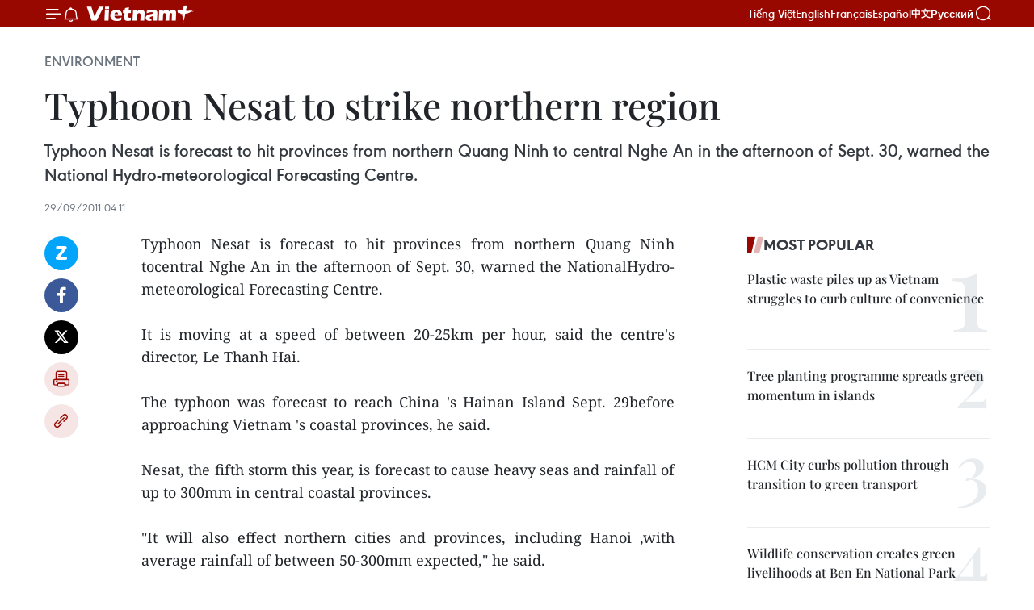

--- FILE ---
content_type: text/html;charset=utf-8
request_url: https://en.vietnamplus.vn/typhoon-nesat-to-strike-northern-region-post31508.vnp
body_size: 21387
content:
<!DOCTYPE html> <html lang="en" class="en"> <head> <title>Typhoon Nesat to strike northern region | Vietnam+ (VietnamPlus)</title> <meta name="description" content="Typhoon Nesat is forecast to hit provinces from northern Quang Ninh tocentral Nghe An in the afternoon of Sept. 30, warned the NationalHydro-meteorological Forecasting Centre. "/> <meta name="keywords" content=""/> <meta name="news_keywords" content=""/> <meta http-equiv="Content-Type" content="text/html; charset=utf-8" /> <meta http-equiv="X-UA-Compatible" content="IE=edge"/> <meta http-equiv="refresh" content="1800" /> <meta name="revisit-after" content="1 days" /> <meta name="viewport" content="width=device-width, initial-scale=1"> <meta http-equiv="content-language" content="vi" /> <meta name="format-detection" content="telephone=no"/> <meta name="format-detection" content="address=no"/> <meta name="apple-mobile-web-app-capable" content="yes"> <meta name="apple-mobile-web-app-status-bar-style" content="black"> <meta name="apple-mobile-web-app-title" content="Vietnam+ (VietnamPlus)"/> <meta name="referrer" content="no-referrer-when-downgrade"/> <link rel="shortcut icon" href="https://media.vietnamplus.vn/assets/web/styles/img/favicon.ico" type="image/x-icon" /> <link rel="preconnect" href="https://media.vietnamplus.vn"/> <link rel="dns-prefetch" href="https://media.vietnamplus.vn"/> <link rel="preconnect" href="//www.google-analytics.com" /> <link rel="preconnect" href="//www.googletagmanager.com" /> <link rel="preconnect" href="//stc.za.zaloapp.com" /> <link rel="preconnect" href="//fonts.googleapis.com" /> <link rel="preconnect" href="//pagead2.googlesyndication.com"/> <link rel="preconnect" href="//tpc.googlesyndication.com"/> <link rel="preconnect" href="//securepubads.g.doubleclick.net"/> <link rel="preconnect" href="//accounts.google.com"/> <link rel="preconnect" href="//adservice.google.com"/> <link rel="preconnect" href="//adservice.google.com.vn"/> <link rel="preconnect" href="//www.googletagservices.com"/> <link rel="preconnect" href="//partner.googleadservices.com"/> <link rel="preconnect" href="//tpc.googlesyndication.com"/> <link rel="preconnect" href="//za.zdn.vn"/> <link rel="preconnect" href="//sp.zalo.me"/> <link rel="preconnect" href="//connect.facebook.net"/> <link rel="preconnect" href="//www.facebook.com"/> <link rel="dns-prefetch" href="//www.google-analytics.com" /> <link rel="dns-prefetch" href="//www.googletagmanager.com" /> <link rel="dns-prefetch" href="//stc.za.zaloapp.com" /> <link rel="dns-prefetch" href="//fonts.googleapis.com" /> <link rel="dns-prefetch" href="//pagead2.googlesyndication.com"/> <link rel="dns-prefetch" href="//tpc.googlesyndication.com"/> <link rel="dns-prefetch" href="//securepubads.g.doubleclick.net"/> <link rel="dns-prefetch" href="//accounts.google.com"/> <link rel="dns-prefetch" href="//adservice.google.com"/> <link rel="dns-prefetch" href="//adservice.google.com.vn"/> <link rel="dns-prefetch" href="//www.googletagservices.com"/> <link rel="dns-prefetch" href="//partner.googleadservices.com"/> <link rel="dns-prefetch" href="//tpc.googlesyndication.com"/> <link rel="dns-prefetch" href="//za.zdn.vn"/> <link rel="dns-prefetch" href="//sp.zalo.me"/> <link rel="dns-prefetch" href="//connect.facebook.net"/> <link rel="dns-prefetch" href="//www.facebook.com"/> <link rel="dns-prefetch" href="//graph.facebook.com"/> <link rel="dns-prefetch" href="//static.xx.fbcdn.net"/> <link rel="dns-prefetch" href="//staticxx.facebook.com"/> <script> var cmsConfig = { domainDesktop: 'https://en.vietnamplus.vn', domainMobile: 'https://en.vietnamplus.vn', domainApi: 'https://en-api.vietnamplus.vn', domainStatic: 'https://media.vietnamplus.vn', domainLog: 'https://en-log.vietnamplus.vn', googleAnalytics: 'G\-ZF59SL1YG8', siteId: 0, pageType: 1, objectId: 31508, adsZone: 270, allowAds: true, adsLazy: true, antiAdblock: true, }; if (window.location.protocol !== 'https:' && window.location.hostname.indexOf('vietnamplus.vn') !== -1) { window.location = 'https://' + window.location.hostname + window.location.pathname + window.location.hash; } var USER_AGENT=window.navigator&&(window.navigator.userAgent||window.navigator.vendor)||window.opera||"",IS_MOBILE=/Android|webOS|iPhone|iPod|BlackBerry|Windows Phone|IEMobile|Mobile Safari|Opera Mini/i.test(USER_AGENT),IS_REDIRECT=!1;function setCookie(e,o,i){var n=new Date,i=(n.setTime(n.getTime()+24*i*60*60*1e3),"expires="+n.toUTCString());document.cookie=e+"="+o+"; "+i+";path=/;"}function getCookie(e){var o=document.cookie.indexOf(e+"="),i=o+e.length+1;return!o&&e!==document.cookie.substring(0,e.length)||-1===o?null:(-1===(e=document.cookie.indexOf(";",i))&&(e=document.cookie.length),unescape(document.cookie.substring(i,e)))}IS_MOBILE&&getCookie("isDesktop")&&(setCookie("isDesktop",1,-1),window.location=window.location.pathname.replace(".amp", ".vnp")+window.location.search,IS_REDIRECT=!0); </script> <script> if(USER_AGENT && USER_AGENT.indexOf("facebot") <= 0 && USER_AGENT.indexOf("facebookexternalhit") <= 0) { var query = ''; var hash = ''; if (window.location.search) query = window.location.search; if (window.location.hash) hash = window.location.hash; var canonicalUrl = 'https://en.vietnamplus.vn/typhoon-nesat-to-strike-northern-region-post31508.vnp' + query + hash ; var curUrl = decodeURIComponent(window.location.href); if(!location.port && canonicalUrl.startsWith("http") && curUrl != canonicalUrl){ window.location.replace(canonicalUrl); } } </script> <meta property="fb:pages" content="120834779440" /> <meta property="fb:app_id" content="1960985707489919" /> <meta name="author" content="Vietnam+ (VietnamPlus)" /> <meta name="copyright" content="Copyright © 2026 by Vietnam+ (VietnamPlus)" /> <meta name="RATING" content="GENERAL" /> <meta name="GENERATOR" content="Vietnam+ (VietnamPlus)" /> <meta content="Vietnam+ (VietnamPlus)" itemprop="sourceOrganization" name="source"/> <meta content="news" itemprop="genre" name="medium"/> <meta name="robots" content="noarchive, max-image-preview:large, index, follow" /> <meta name="GOOGLEBOT" content="noarchive, max-image-preview:large, index, follow" /> <link rel="canonical" href="https://en.vietnamplus.vn/typhoon-nesat-to-strike-northern-region-post31508.vnp" /> <meta property="og:site_name" content="Vietnam+ (VietnamPlus)"/> <meta property="og:rich_attachment" content="true"/> <meta property="og:type" content="article"/> <meta property="og:url" content="https://en.vietnamplus.vn/typhoon-nesat-to-strike-northern-region-post31508.vnp"/> <meta property="og:image" content="https://media.vietnamplus.vn/assets/web/styles/img/social-share.jpg"/> <meta property="og:image:width" content="1200"/> <meta property="og:image:height" content="630"/> <meta property="og:title" content="Typhoon Nesat to strike northern region "/> <meta property="og:description" content="Typhoon Nesat is forecast to hit provinces from northern Quang Ninh tocentral Nghe An in the afternoon of Sept. 30, warned the NationalHydro-meteorological Forecasting Centre. "/> <meta name="twitter:card" value="summary"/> <meta name="twitter:url" content="https://en.vietnamplus.vn/typhoon-nesat-to-strike-northern-region-post31508.vnp"/> <meta name="twitter:title" content="Typhoon Nesat to strike northern region "/> <meta name="twitter:description" content="Typhoon Nesat is forecast to hit provinces from northern Quang Ninh tocentral Nghe An in the afternoon of Sept. 30, warned the NationalHydro-meteorological Forecasting Centre. "/> <meta name="twitter:image" content="https://media.vietnamplus.vn/assets/web/styles/img/social-share.jpg"/> <meta name="twitter:site" content="@Vietnam+ (VietnamPlus)"/> <meta name="twitter:creator" content="@Vietnam+ (VietnamPlus)"/> <meta property="article:publisher" content="https://www.facebook.com/VietnamPlus" /> <meta property="article:tag" content=""/> <meta property="article:section" content="Environment" /> <meta property="article:published_time" content="2011-09-29T11:11:51+0700"/> <meta property="article:modified_time" content="2011-09-29T11:11:51+0700"/> <script type="application/ld+json"> { "@context": "http://schema.org", "@type": "Organization", "name": "Vietnam+ (VietnamPlus)", "url": "https://en.vietnamplus.vn", "logo": "https://media.vietnamplus.vn/assets/web/styles/img/logo.png", "foundingDate": "2008", "founders": [ { "@type": "Person", "name": "Thông tấn xã Việt Nam (TTXVN)" } ], "address": [ { "@type": "PostalAddress", "streetAddress": "Số 05 Lý Thường Kiệt - Hà Nội - Việt Nam", "addressLocality": "Hà Nội City", "addressRegion": "Northeast", "postalCode": "100000", "addressCountry": "VNM" } ], "contactPoint": [ { "@type": "ContactPoint", "telephone": "+84-243-941-1349", "contactType": "customer service" }, { "@type": "ContactPoint", "telephone": "+84-243-941-1348", "contactType": "customer service" } ], "sameAs": [ "https://www.facebook.com/VietnamPlus", "https://www.tiktok.com/@vietnamplus", "https://twitter.com/vietnamplus", "https://www.youtube.com/c/BaoVietnamPlus" ] } </script> <script type="application/ld+json"> { "@context" : "https://schema.org", "@type" : "WebSite", "name": "Vietnam+ (VietnamPlus)", "url": "https://en.vietnamplus.vn", "alternateName" : "Báo điện tử VIETNAMPLUS, Cơ quan của Thông tấn xã Việt Nam (TTXVN)", "potentialAction": { "@type": "SearchAction", "target": { "@type": "EntryPoint", "urlTemplate": "https://en.vietnamplus.vn/search/?q={search_term_string}" }, "query-input": "required name=search_term_string" } } </script> <script type="application/ld+json"> { "@context":"http://schema.org", "@type":"BreadcrumbList", "itemListElement":[ { "@type":"ListItem", "position":1, "item":{ "@id":"https://en.vietnamplus.vn/environment/", "name":"Environment" } } ] } </script> <script type="application/ld+json"> { "@context": "http://schema.org", "@type": "NewsArticle", "mainEntityOfPage":{ "@type":"WebPage", "@id":"https://en.vietnamplus.vn/typhoon-nesat-to-strike-northern-region-post31508.vnp" }, "headline": "Typhoon Nesat to strike northern region", "description": "Typhoon Nesat is forecast to hit provinces from northern Quang Ninh tocentral Nghe An in the afternoon of Sept. 30, warned the NationalHydro-meteorological Forecasting Centre.", "image": { "@type": "ImageObject", "url": "https://media.vietnamplus.vn/assets/web/styles/img/social-share.jpg", "width" : 1200, "height" : 675 }, "datePublished": "2011-09-29T11:11:51+0700", "dateModified": "2011-09-29T11:11:51+0700", "author": { "@type": "Person", "name": "" }, "publisher": { "@type": "Organization", "name": "Vietnam+ (VietnamPlus)", "logo": { "@type": "ImageObject", "url": "https://media.vietnamplus.vn/assets/web/styles/img/logo.png" } } } </script> <link rel="preload" href="https://media.vietnamplus.vn/assets/web/styles/css/main.min-1.0.15.css" as="style"> <link rel="preload" href="https://media.vietnamplus.vn/assets/web/js/main.min-1.0.33.js" as="script"> <link rel="preload" href="https://media.vietnamplus.vn/assets/web/js/detail.min-1.0.15.js" as="script"> <link rel="preload" href="https://common.mcms.one/assets/styles/css/vietnamplus-1.0.0.css" as="style"> <link rel="stylesheet" href="https://common.mcms.one/assets/styles/css/vietnamplus-1.0.0.css"> <link id="cms-style" rel="stylesheet" href="https://media.vietnamplus.vn/assets/web/styles/css/main.min-1.0.15.css"> <style>.infographic-page { overflow-x: hidden;
}</style> <script type="text/javascript"> var _metaOgUrl = 'https://en.vietnamplus.vn/typhoon-nesat-to-strike-northern-region-post31508.vnp'; var page_title = document.title; var tracked_url = window.location.pathname + window.location.search + window.location.hash; var cate_path = 'environment'; if (cate_path.length > 0) { tracked_url = "/" + cate_path + tracked_url; } </script> <script async="" src="https://www.googletagmanager.com/gtag/js?id=G-ZF59SL1YG8"></script> <script> window.dataLayer = window.dataLayer || []; function gtag(){dataLayer.push(arguments);} gtag('js', new Date()); gtag('config', 'G-ZF59SL1YG8', {page_path: tracked_url}); </script> <script>window.dataLayer = window.dataLayer || [];dataLayer.push({'pageCategory': '/environment'});</script> <script> window.dataLayer = window.dataLayer || []; dataLayer.push({ 'event': 'Pageview', 'articleId': '31508', 'articleTitle': 'Typhoon Nesat to strike northern region ', 'articleCategory': 'Environment', 'articleAlowAds': true, 'articleType': 'detail', 'articlePublishDate': '2011-09-29T11:11:51+0700', 'articleThumbnail': 'https://media.vietnamplus.vn/assets/web/styles/img/social-share.jpg', 'articleShortUrl': 'https://en.vietnamplus.vn/typhoon-nesat-to-strike-northern-region-post31508.vnp', 'articleFullUrl': 'https://en.vietnamplus.vn/typhoon-nesat-to-strike-northern-region-post31508.vnp', }); </script> <script type='text/javascript'> gtag('event', 'article_page',{ 'articleId': '31508', 'articleTitle': 'Typhoon Nesat to strike northern region ', 'articleCategory': 'Environment', 'articleAlowAds': true, 'articleType': 'detail', 'articlePublishDate': '2011-09-29T11:11:51+0700', 'articleThumbnail': 'https://media.vietnamplus.vn/assets/web/styles/img/social-share.jpg', 'articleShortUrl': 'https://en.vietnamplus.vn/typhoon-nesat-to-strike-northern-region-post31508.vnp', 'articleFullUrl': 'https://en.vietnamplus.vn/typhoon-nesat-to-strike-northern-region-post31508.vnp', }); </script> <script>(function(w,d,s,l,i){w[l]=w[l]||[];w[l].push({'gtm.start': new Date().getTime(),event:'gtm.js'});var f=d.getElementsByTagName(s)[0], j=d.createElement(s),dl=l!='dataLayer'?'&l='+l:'';j.async=true;j.src= 'https://www.googletagmanager.com/gtm.js?id='+i+dl;f.parentNode.insertBefore(j,f); })(window,document,'script','dataLayer','GTM-5WM58F3N');</script> <script type="text/javascript"> !function(){"use strict";function e(e){var t=!(arguments.length>1&&void 0!==arguments[1])||arguments[1],c=document.createElement("script");c.src=e,t?c.type="module":(c.async=!0,c.type="text/javascript",c.setAttribute("nomodule",""));var n=document.getElementsByTagName("script")[0];n.parentNode.insertBefore(c,n)}!function(t,c){!function(t,c,n){var a,o,r;n.accountId=c,null!==(a=t.marfeel)&&void 0!==a||(t.marfeel={}),null!==(o=(r=t.marfeel).cmd)&&void 0!==o||(r.cmd=[]),t.marfeel.config=n;var i="https://sdk.mrf.io/statics";e("".concat(i,"/marfeel-sdk.js?id=").concat(c),!0),e("".concat(i,"/marfeel-sdk.es5.js?id=").concat(c),!1)}(t,c,arguments.length>2&&void 0!==arguments[2]?arguments[2]:{})}(window,2272,{} )}(); </script> <script async src="https://sp.zalo.me/plugins/sdk.js"></script> </head> <body class="detail-page"> <div id="sdaWeb_SdaMasthead" class="rennab rennab-top" data-platform="1" data-position="Web_SdaMasthead"> </div> <header class=" site-header"> <div class="sticky"> <div class="container"> <i class="ic-menu"></i> <i class="ic-bell"></i> <div id="header-news" class="pick-news hidden" data-source="header-latest-news"></div> <a class="small-logo" href="/" title="Vietnam+ (VietnamPlus)">Vietnam+ (VietnamPlus)</a> <ul class="menu"> <li> <a href="https://www.vietnamplus.vn" title="Tiếng Việt" target="_blank">Tiếng Việt</a> </li> <li> <a href="https://en.vietnamplus.vn" title="English" target="_blank" rel="nofollow">English</a> </li> <li> <a href="https://fr.vietnamplus.vn" title="Français" target="_blank" rel="nofollow">Français</a> </li> <li> <a href="https://es.vietnamplus.vn" title="Español" target="_blank" rel="nofollow">Español</a> </li> <li> <a href="https://zh.vietnamplus.vn" title="中文" target="_blank" rel="nofollow">中文</a> </li> <li> <a href="https://ru.vietnamplus.vn" title="Русский" target="_blank" rel="nofollow">Русский</a> </li> </ul> <div class="search-wrapper"> <i class="ic-search"></i> <input type="text" class="search txtsearch" placeholder="Keyword"> </div> </div> </div> </header> <div class="site-body"> <div id="sdaWeb_SdaBackground" class="rennab " data-platform="1" data-position="Web_SdaBackground"> </div> <div class="container"> <div class="breadcrumb breadcrumb-detail"> <h2 class="main"> <a href="https://en.vietnamplus.vn/environment/" title="Environment" class="active">Environment</a> </h2> </div> <div id="sdaWeb_SdaTop" class="rennab " data-platform="1" data-position="Web_SdaTop"> </div> <div class="article"> <h1 class="article__title cms-title "> Typhoon Nesat to strike northern region </h1> <div class="article__sapo cms-desc"> <div align="justify">Typhoon Nesat is forecast to hit provinces from northern Quang Ninh to central Nghe An in the afternoon of Sept. 30, warned the National Hydro-meteorological Forecasting Centre. </div> </div> <div id="sdaWeb_SdaArticleAfterSapo" class="rennab " data-platform="1" data-position="Web_SdaArticleAfterSapo"> </div> <div class="article__meta"> <time class="time" datetime="2011-09-29T11:11:51+0700" data-time="1317269511" data-friendly="false">Thursday, September 29, 2011 11:11</time> <meta class="cms-date" itemprop="datePublished" content="2011-09-29T11:11:51+0700"> </div> <div class="col"> <div class="main-col content-col"> <div class="article__body zce-content-body cms-body" itemprop="articleBody"> <div class="social-pin sticky article__social"> <a href="javascript:void(0);" class="zl zalo-share-button" title="Zalo" data-href="https://en.vietnamplus.vn/typhoon-nesat-to-strike-northern-region-post31508.vnp" data-oaid="4486284411240520426" data-layout="1" data-color="blue" data-customize="true">Zalo</a> <a href="javascript:void(0);" class="item fb" data-href="https://en.vietnamplus.vn/typhoon-nesat-to-strike-northern-region-post31508.vnp" data-rel="facebook" title="Facebook">Facebook</a> <a href="javascript:void(0);" class="item tw" data-href="https://en.vietnamplus.vn/typhoon-nesat-to-strike-northern-region-post31508.vnp" data-rel="twitter" title="Twitter">Twitter</a> <a href="javascript:void(0);" class="bookmark sendbookmark hidden" onclick="ME.sendBookmark(this, 31508);" data-id="31508" title="Bookmark">Bookmark</a> <a href="javascript:void(0);" class="print sendprint" title="Print" data-href="/print-31508.html">Print</a> <a href="javascript:void(0);" class="item link" data-href="https://en.vietnamplus.vn/typhoon-nesat-to-strike-northern-region-post31508.vnp" data-rel="copy" title="Copy link">Copy link</a> </div> <div align="justify"> Typhoon Nesat is forecast to hit provinces from northern Quang Ninh tocentral Nghe An in the afternoon of Sept. 30, warned the NationalHydro-meteorological Forecasting Centre. <br> <br> It is moving at a speed of between 20-25km per hour, said the centre's director, Le Thanh Hai. <br> <br> The typhoon was forecast to reach China 's Hainan Island Sept. 29before approaching Vietnam 's coastal provinces, he said. <br> <br> Nesat, the fifth storm this year, is forecast to cause heavy seas and rainfall of up to 300mm in central coastal provinces. <br> <br> "It will also effect northern cities and provinces, including Hanoi ,with average rainfall of between 50-300mm expected," he said. <br> <br> Meanwhile, another typhoon, Nalgae, has been forming off the coast of the Philippines and is moving towards Vietnam . <br> <br> "Nalgae is forecast to get stronger over the next few days, with windsof around 133kph forecast. It is expected to enter the East Sealate Oct. 2," Hai said. <br> <br> Deputy Prime Minister Hoang Trung Hai has instructed authorities nationwide to prepare for the bad weather. <br> <br> In an urgent message sent to relevant ministries, agencies andlocalities on Sept 28, Hai asked People's Committees of provinces andcities from Quang Ninh to Phu Yen to work with border guards, thefisheries sector and ship owners to check the number of vesselscurrently at sea and guide them to safety. <br> <br> Provinces fromQuang Ninh to Ha Tinh have been instructed to tighten control overvessels and check storm defences, reservoirs and construction projectsto protect both humans and property. They have also been asked to helplocals to strengthen houses, schools and hospitals and evacuate localcitizens out of high risk areas where necessary. <br> <br> At anurgent meeting held the same day by the National Steering Committee forStorm and Flood Prevention and Control to discuss measures to cope withthe typhoon, the Border Guards reported that more than 30,000 vesselswith over 145,000 people on board had been directed to stay at anchor insafe areas. <br> <br> The last storm, Typhoon Haitang, caused heavyrains in central provinces over the past three days with totalrainfall of between 150-180mm. <br> <br> Haitang killed at least four people, injured four others, damaged 128 houses and flooded more than 5,000ha of crops./.
</div> <div id="sdaWeb_SdaArticleAfterBody" class="rennab " data-platform="1" data-position="Web_SdaArticleAfterBody"> </div> </div> <div id="sdaWeb_SdaArticleAfterTag" class="rennab " data-platform="1" data-position="Web_SdaArticleAfterTag"> </div> <div class="wrap-social"> <div class="social-pin article__social"> <a href="javascript:void(0);" class="zl zalo-share-button" title="Zalo" data-href="https://en.vietnamplus.vn/typhoon-nesat-to-strike-northern-region-post31508.vnp" data-oaid="4486284411240520426" data-layout="1" data-color="blue" data-customize="true">Zalo</a> <a href="javascript:void(0);" class="item fb" data-href="https://en.vietnamplus.vn/typhoon-nesat-to-strike-northern-region-post31508.vnp" data-rel="facebook" title="Facebook">Facebook</a> <a href="javascript:void(0);" class="item tw" data-href="https://en.vietnamplus.vn/typhoon-nesat-to-strike-northern-region-post31508.vnp" data-rel="twitter" title="Twitter">Twitter</a> <a href="javascript:void(0);" class="bookmark sendbookmark hidden" onclick="ME.sendBookmark(this, 31508);" data-id="31508" title="Bookmark">Bookmark</a> <a href="javascript:void(0);" class="print sendprint" title="Print" data-href="/print-31508.html">Print</a> <a href="javascript:void(0);" class="item link" data-href="https://en.vietnamplus.vn/typhoon-nesat-to-strike-northern-region-post31508.vnp" data-rel="copy" title="Copy link">Copy link</a> </div> <a href="https://news.google.com/publications/CAAqBwgKMN-18wowlLWFAw?hl=vi&gl=VN&ceid=VN%3Avi" class="google-news" target="_blank" title="Google News">Follow VietnamPlus</a> </div> <div id="sdaWeb_SdaArticleAfterBody1" class="rennab " data-platform="1" data-position="Web_SdaArticleAfterBody1"> </div> <div id="sdaWeb_SdaArticleAfterBody2" class="rennab " data-platform="1" data-position="Web_SdaArticleAfterBody2"> </div> <div class="timeline secondary"> <h3 class="box-heading"> <a href="https://en.vietnamplus.vn/environment/" title="Environment" class="title"> See more </a> </h3> <div class="box-content content-list" data-source="recommendation-270"> <article class="story" data-id="336490"> <figure class="story__thumb"> <a class="cms-link" href="https://en.vietnamplus.vn/natural-gas-emerges-as-key-bridge-to-net-zero-ambitions-by-2050-workshop-post336490.vnp" title="Natural gas emerges as key bridge to Net Zero ambitions by 2050: Workshop"> <img class="lazyload" src="[data-uri]" data-src="https://mediaen.vietnamplus.vn/images/[base64]/z7456523976506-a13ee538e2926125287897484d9e6114-20260122135706.jpg.webp" data-srcset="https://mediaen.vietnamplus.vn/images/[base64]/z7456523976506-a13ee538e2926125287897484d9e6114-20260122135706.jpg.webp 1x, https://mediaen.vietnamplus.vn/images/[base64]/z7456523976506-a13ee538e2926125287897484d9e6114-20260122135706.jpg.webp 2x" alt="At the scientific workshop in Hanoi on January 22 (Photo: VNA)"> <noscript><img src="https://mediaen.vietnamplus.vn/images/[base64]/z7456523976506-a13ee538e2926125287897484d9e6114-20260122135706.jpg.webp" srcset="https://mediaen.vietnamplus.vn/images/[base64]/z7456523976506-a13ee538e2926125287897484d9e6114-20260122135706.jpg.webp 1x, https://mediaen.vietnamplus.vn/images/[base64]/z7456523976506-a13ee538e2926125287897484d9e6114-20260122135706.jpg.webp 2x" alt="At the scientific workshop in Hanoi on January 22 (Photo: VNA)" class="image-fallback"></noscript> </a> </figure> <h2 class="story__heading" data-tracking="336490"> <a class=" cms-link" href="https://en.vietnamplus.vn/natural-gas-emerges-as-key-bridge-to-net-zero-ambitions-by-2050-workshop-post336490.vnp" title="Natural gas emerges as key bridge to Net Zero ambitions by 2050: Workshop"> Natural gas emerges as key bridge to Net Zero ambitions by 2050: Workshop </a> </h2> <time class="time" datetime="2026-01-22T16:46:40+0700" data-time="1769075200"> 22/01/2026 16:46 </time> <div class="story__summary story__shorten"> <p>Gas output from Vietnam's 26 producing fields hit its peak between 2010 and 2015, followed by a steep fall-off after 2016. During 2021-2025, annual volumes hovered between around 5.95 and 8.08 billion cu.m.</p> </div> </article> <article class="story" data-id="336425"> <figure class="story__thumb"> <a class="cms-link" href="https://en.vietnamplus.vn/vietnam-netherlands-join-forces-to-tackle-saltwater-intrusion-in-mekong-delta-post336425.vnp" title="Vietnam, Netherlands join forces to tackle saltwater intrusion in Mekong Delta"> <img class="lazyload" src="[data-uri]" data-src="https://mediaen.vietnamplus.vn/images/7d1b1ad3fc9563dcff6a3a0b9636850c51b8f74851a72f7462fa03d4c56a1fbb15aca8fc129baa636a1df8dabce8b77e813fcd1e0a18042b5500bcf98ed87fa6/vietnam-netherlands.jpg.webp" data-srcset="https://mediaen.vietnamplus.vn/images/7d1b1ad3fc9563dcff6a3a0b9636850c51b8f74851a72f7462fa03d4c56a1fbb15aca8fc129baa636a1df8dabce8b77e813fcd1e0a18042b5500bcf98ed87fa6/vietnam-netherlands.jpg.webp 1x, https://mediaen.vietnamplus.vn/images/9208427127649c9760468496aed1bd7851b8f74851a72f7462fa03d4c56a1fbb15aca8fc129baa636a1df8dabce8b77e813fcd1e0a18042b5500bcf98ed87fa6/vietnam-netherlands.jpg.webp 2x" alt="Delegates discuss innovative approaches to developing crop production in the Mekong Delta. (Photo: VNA)"> <noscript><img src="https://mediaen.vietnamplus.vn/images/7d1b1ad3fc9563dcff6a3a0b9636850c51b8f74851a72f7462fa03d4c56a1fbb15aca8fc129baa636a1df8dabce8b77e813fcd1e0a18042b5500bcf98ed87fa6/vietnam-netherlands.jpg.webp" srcset="https://mediaen.vietnamplus.vn/images/7d1b1ad3fc9563dcff6a3a0b9636850c51b8f74851a72f7462fa03d4c56a1fbb15aca8fc129baa636a1df8dabce8b77e813fcd1e0a18042b5500bcf98ed87fa6/vietnam-netherlands.jpg.webp 1x, https://mediaen.vietnamplus.vn/images/9208427127649c9760468496aed1bd7851b8f74851a72f7462fa03d4c56a1fbb15aca8fc129baa636a1df8dabce8b77e813fcd1e0a18042b5500bcf98ed87fa6/vietnam-netherlands.jpg.webp 2x" alt="Delegates discuss innovative approaches to developing crop production in the Mekong Delta. (Photo: VNA)" class="image-fallback"></noscript> </a> </figure> <h2 class="story__heading" data-tracking="336425"> <a class=" cms-link" href="https://en.vietnamplus.vn/vietnam-netherlands-join-forces-to-tackle-saltwater-intrusion-in-mekong-delta-post336425.vnp" title="Vietnam, Netherlands join forces to tackle saltwater intrusion in Mekong Delta"> Vietnam, Netherlands join forces to tackle saltwater intrusion in Mekong Delta </a> </h2> <time class="time" datetime="2026-01-21T19:14:01+0700" data-time="1768997641"> 21/01/2026 19:14 </time> <div class="story__summary story__shorten"> <p>Dutch and international experts agreed that rather than attempting to completely prevent salinity, a smarter strategy is to manage it and learn to live with it. Areas that successfully develop profitable farming systems under saline conditions will gain a long-term competitive advantage.</p> </div> </article> <article class="story" data-id="336018"> <figure class="story__thumb"> <a class="cms-link" href="https://en.vietnamplus.vn/14th-national-party-congress-environmental-protection-driver-of-sustainable-development-post336018.vnp" title="14th National Party Congress: Environmental protection – driver of sustainable development"> <img class="lazyload" src="[data-uri]" data-src="https://mediaen.vietnamplus.vn/images/7d1b1ad3fc9563dcff6a3a0b9636850cd59bf0bfed8be70be3c17f9e8fa04a2cd8d754c7ea40813152476945e80ff18bc131248de17b6dfcc4ab6b83342a1cbf/phu-quoc-281025-10.jpg.webp" data-srcset="https://mediaen.vietnamplus.vn/images/7d1b1ad3fc9563dcff6a3a0b9636850cd59bf0bfed8be70be3c17f9e8fa04a2cd8d754c7ea40813152476945e80ff18bc131248de17b6dfcc4ab6b83342a1cbf/phu-quoc-281025-10.jpg.webp 1x, https://mediaen.vietnamplus.vn/images/9208427127649c9760468496aed1bd78d59bf0bfed8be70be3c17f9e8fa04a2cd8d754c7ea40813152476945e80ff18bc131248de17b6dfcc4ab6b83342a1cbf/phu-quoc-281025-10.jpg.webp 2x" alt="Youth Union members collect waste along the coastline in the Phu Quoc special zone. (Photo: VNA)"> <noscript><img src="https://mediaen.vietnamplus.vn/images/7d1b1ad3fc9563dcff6a3a0b9636850cd59bf0bfed8be70be3c17f9e8fa04a2cd8d754c7ea40813152476945e80ff18bc131248de17b6dfcc4ab6b83342a1cbf/phu-quoc-281025-10.jpg.webp" srcset="https://mediaen.vietnamplus.vn/images/7d1b1ad3fc9563dcff6a3a0b9636850cd59bf0bfed8be70be3c17f9e8fa04a2cd8d754c7ea40813152476945e80ff18bc131248de17b6dfcc4ab6b83342a1cbf/phu-quoc-281025-10.jpg.webp 1x, https://mediaen.vietnamplus.vn/images/9208427127649c9760468496aed1bd78d59bf0bfed8be70be3c17f9e8fa04a2cd8d754c7ea40813152476945e80ff18bc131248de17b6dfcc4ab6b83342a1cbf/phu-quoc-281025-10.jpg.webp 2x" alt="Youth Union members collect waste along the coastline in the Phu Quoc special zone. (Photo: VNA)" class="image-fallback"></noscript> </a> </figure> <h2 class="story__heading" data-tracking="336018"> <a class=" cms-link" href="https://en.vietnamplus.vn/14th-national-party-congress-environmental-protection-driver-of-sustainable-development-post336018.vnp" title="14th National Party Congress: Environmental protection – driver of sustainable development"> 14th National Party Congress: Environmental protection – driver of sustainable development </a> </h2> <time class="time" datetime="2026-01-15T14:59:37+0700" data-time="1768463977"> 15/01/2026 14:59 </time> <div class="story__summary story__shorten"> <p>A notable new feature in the draft documents of the 14th National Party Congress is that environmental protection is no longer treated as an auxiliary task, but increasingly regarded as a foundation for the country’s sustainable development in the coming period.</p> </div> </article> <article class="story" data-id="335955"> <figure class="story__thumb"> <a class="cms-link" href="https://en.vietnamplus.vn/pm-chairs-sixth-meeting-of-cop26-national-steering-committee-post335955.vnp" title="PM chairs sixth meeting of COP26 National Steering Committee"> <img class="lazyload" src="[data-uri]" data-src="https://mediaen.vietnamplus.vn/images/7d1b1ad3fc9563dcff6a3a0b9636850cbf376c63b3fccd0970e012186f3787a6ff9087bc7861f3e31bd366aeb3ebd8a45535293a88e2172b054224512b13a711b0e60de3c4673f09a6be5ff2034cac23/pham-minh-chinh-steering-committee-cop26-vna.jpg.webp" data-srcset="https://mediaen.vietnamplus.vn/images/7d1b1ad3fc9563dcff6a3a0b9636850cbf376c63b3fccd0970e012186f3787a6ff9087bc7861f3e31bd366aeb3ebd8a45535293a88e2172b054224512b13a711b0e60de3c4673f09a6be5ff2034cac23/pham-minh-chinh-steering-committee-cop26-vna.jpg.webp 1x, https://mediaen.vietnamplus.vn/images/9208427127649c9760468496aed1bd78bf376c63b3fccd0970e012186f3787a6ff9087bc7861f3e31bd366aeb3ebd8a45535293a88e2172b054224512b13a711b0e60de3c4673f09a6be5ff2034cac23/pham-minh-chinh-steering-committee-cop26-vna.jpg.webp 2x" alt="Prime Minister Pham Minh Chinh chairs the sixth meeting of the National Steering Committee for the implementation of Vietnam’s commitments at the 26th United Nations Climate Change Conference of the Parties (COP26) on January 14. (Photo: VNA)"> <noscript><img src="https://mediaen.vietnamplus.vn/images/7d1b1ad3fc9563dcff6a3a0b9636850cbf376c63b3fccd0970e012186f3787a6ff9087bc7861f3e31bd366aeb3ebd8a45535293a88e2172b054224512b13a711b0e60de3c4673f09a6be5ff2034cac23/pham-minh-chinh-steering-committee-cop26-vna.jpg.webp" srcset="https://mediaen.vietnamplus.vn/images/7d1b1ad3fc9563dcff6a3a0b9636850cbf376c63b3fccd0970e012186f3787a6ff9087bc7861f3e31bd366aeb3ebd8a45535293a88e2172b054224512b13a711b0e60de3c4673f09a6be5ff2034cac23/pham-minh-chinh-steering-committee-cop26-vna.jpg.webp 1x, https://mediaen.vietnamplus.vn/images/9208427127649c9760468496aed1bd78bf376c63b3fccd0970e012186f3787a6ff9087bc7861f3e31bd366aeb3ebd8a45535293a88e2172b054224512b13a711b0e60de3c4673f09a6be5ff2034cac23/pham-minh-chinh-steering-committee-cop26-vna.jpg.webp 2x" alt="Prime Minister Pham Minh Chinh chairs the sixth meeting of the National Steering Committee for the implementation of Vietnam’s commitments at the 26th United Nations Climate Change Conference of the Parties (COP26) on January 14. (Photo: VNA)" class="image-fallback"></noscript> </a> </figure> <h2 class="story__heading" data-tracking="335955"> <a class=" cms-link" href="https://en.vietnamplus.vn/pm-chairs-sixth-meeting-of-cop26-national-steering-committee-post335955.vnp" title="PM chairs sixth meeting of COP26 National Steering Committee"> PM chairs sixth meeting of COP26 National Steering Committee </a> </h2> <time class="time" datetime="2026-01-14T16:56:43+0700" data-time="1768384603"> 14/01/2026 16:56 </time> <div class="story__summary story__shorten"> <p>Prime Minister Pham Minh Chinh stressed that climate action remains a global movement and trend, in which Vietnam is actively engaged.</p> </div> </article> <article class="story" data-id="335894"> <figure class="story__thumb"> <a class="cms-link" href="https://en.vietnamplus.vn/eight-rare-animals-released-into-the-wild-in-dong-nai-province-post335894.vnp" title="Eight rare animals released into the wild in Dong Nai province"> <img class="lazyload" src="[data-uri]" data-src="https://mediaen.vietnamplus.vn/images/7d1b1ad3fc9563dcff6a3a0b9636850c477a63948a1265b63a04b541b561a9cb509edc22fc6791f111c0db0c8ffadab7767b99c0324ef21feb4c15d816c5fb31/dong-nai-130126.jpg.webp" data-srcset="https://mediaen.vietnamplus.vn/images/7d1b1ad3fc9563dcff6a3a0b9636850c477a63948a1265b63a04b541b561a9cb509edc22fc6791f111c0db0c8ffadab7767b99c0324ef21feb4c15d816c5fb31/dong-nai-130126.jpg.webp 1x, https://mediaen.vietnamplus.vn/images/9208427127649c9760468496aed1bd78477a63948a1265b63a04b541b561a9cb509edc22fc6791f111c0db0c8ffadab7767b99c0324ef21feb4c15d816c5fb31/dong-nai-130126.jpg.webp 2x" alt="A Javan pangolin is released back into nature at Bu Gia Map National Park. (Photo: VNA)"> <noscript><img src="https://mediaen.vietnamplus.vn/images/7d1b1ad3fc9563dcff6a3a0b9636850c477a63948a1265b63a04b541b561a9cb509edc22fc6791f111c0db0c8ffadab7767b99c0324ef21feb4c15d816c5fb31/dong-nai-130126.jpg.webp" srcset="https://mediaen.vietnamplus.vn/images/7d1b1ad3fc9563dcff6a3a0b9636850c477a63948a1265b63a04b541b561a9cb509edc22fc6791f111c0db0c8ffadab7767b99c0324ef21feb4c15d816c5fb31/dong-nai-130126.jpg.webp 1x, https://mediaen.vietnamplus.vn/images/9208427127649c9760468496aed1bd78477a63948a1265b63a04b541b561a9cb509edc22fc6791f111c0db0c8ffadab7767b99c0324ef21feb4c15d816c5fb31/dong-nai-130126.jpg.webp 2x" alt="A Javan pangolin is released back into nature at Bu Gia Map National Park. (Photo: VNA)" class="image-fallback"></noscript> </a> </figure> <h2 class="story__heading" data-tracking="335894"> <a class=" cms-link" href="https://en.vietnamplus.vn/eight-rare-animals-released-into-the-wild-in-dong-nai-province-post335894.vnp" title="Eight rare animals released into the wild in Dong Nai province"> Eight rare animals released into the wild in Dong Nai province </a> </h2> <time class="time" datetime="2026-01-14T06:15:40+0700" data-time="1768346140"> 14/01/2026 06:15 </time> <div class="story__summary story__shorten"> <p>The species include three Macaca fascicularis (long-tailed macaques), three Nycticebus pygmaeus (pygmy slow lorises), one Python reticulatus (reticulated python) and one Manis javanica (Javan pangolin).</p> </div> </article> <div id="sdaWeb_SdaNative1" class="rennab " data-platform="1" data-position="Web_SdaNative1"> </div> <article class="story" data-id="335788"> <figure class="story__thumb"> <a class="cms-link" href="https://en.vietnamplus.vn/tree-planting-programme-spreads-green-momentum-in-islands-post335788.vnp" title="Tree planting programme spreads green momentum in islands"> <img class="lazyload" src="[data-uri]" data-src="https://mediaen.vietnamplus.vn/images/7d1b1ad3fc9563dcff6a3a0b9636850c4555ee6268090e2b245ebeacaa42fe96a5d3d152d10ff3d2744d5618a470b467/untitled.jpg.webp" data-srcset="https://mediaen.vietnamplus.vn/images/7d1b1ad3fc9563dcff6a3a0b9636850c4555ee6268090e2b245ebeacaa42fe96a5d3d152d10ff3d2744d5618a470b467/untitled.jpg.webp 1x, https://mediaen.vietnamplus.vn/images/9208427127649c9760468496aed1bd784555ee6268090e2b245ebeacaa42fe96a5d3d152d10ff3d2744d5618a470b467/untitled.jpg.webp 2x" alt="At a ceremony to donate 100,000 trees to the Naval Region 4 (Photo: HANE)"> <noscript><img src="https://mediaen.vietnamplus.vn/images/7d1b1ad3fc9563dcff6a3a0b9636850c4555ee6268090e2b245ebeacaa42fe96a5d3d152d10ff3d2744d5618a470b467/untitled.jpg.webp" srcset="https://mediaen.vietnamplus.vn/images/7d1b1ad3fc9563dcff6a3a0b9636850c4555ee6268090e2b245ebeacaa42fe96a5d3d152d10ff3d2744d5618a470b467/untitled.jpg.webp 1x, https://mediaen.vietnamplus.vn/images/9208427127649c9760468496aed1bd784555ee6268090e2b245ebeacaa42fe96a5d3d152d10ff3d2744d5618a470b467/untitled.jpg.webp 2x" alt="At a ceremony to donate 100,000 trees to the Naval Region 4 (Photo: HANE)" class="image-fallback"></noscript> </a> </figure> <h2 class="story__heading" data-tracking="335788"> <a class=" cms-link" href="https://en.vietnamplus.vn/tree-planting-programme-spreads-green-momentum-in-islands-post335788.vnp" title="Tree planting programme spreads green momentum in islands"> Tree planting programme spreads green momentum in islands </a> </h2> <time class="time" datetime="2026-01-12T10:51:16+0700" data-time="1768189876"> 12/01/2026 10:51 </time> <div class="story__summary story__shorten"> <p>The Ho Chi Minh City Association for Conservation of Nature and Environment (HANE) on January 11 announced 10 outstanding green programmes and activities carried out in 2025, including a programme to plant 1 million trees in Vietnam’s island areas.</p> </div> </article> <article class="story" data-id="335656"> <figure class="story__thumb"> <a class="cms-link" href="https://en.vietnamplus.vn/wildlife-conservation-creates-green-livelihoods-at-ben-en-national-park-post335656.vnp" title="Wildlife conservation creates green livelihoods at Ben En National Park"> <img class="lazyload" src="[data-uri]" data-src="https://mediaen.vietnamplus.vn/images/156eb6e2a1948681b5ec015e39b3ce4bf1b97953405fd1222438170a7d0d4faf1299742856e2677c44b68905070dd825/ben-en-1.jpg.webp" data-srcset="https://mediaen.vietnamplus.vn/images/156eb6e2a1948681b5ec015e39b3ce4bf1b97953405fd1222438170a7d0d4faf1299742856e2677c44b68905070dd825/ben-en-1.jpg.webp 1x, https://mediaen.vietnamplus.vn/images/6f8fc6c0201b7be6ef8c568d0acb3bd4f1b97953405fd1222438170a7d0d4faf1299742856e2677c44b68905070dd825/ben-en-1.jpg.webp 2x" alt="Three macaque species of the genus Macaca have been recorded in the wild. (Photo: VNA)"> <noscript><img src="https://mediaen.vietnamplus.vn/images/156eb6e2a1948681b5ec015e39b3ce4bf1b97953405fd1222438170a7d0d4faf1299742856e2677c44b68905070dd825/ben-en-1.jpg.webp" srcset="https://mediaen.vietnamplus.vn/images/156eb6e2a1948681b5ec015e39b3ce4bf1b97953405fd1222438170a7d0d4faf1299742856e2677c44b68905070dd825/ben-en-1.jpg.webp 1x, https://mediaen.vietnamplus.vn/images/6f8fc6c0201b7be6ef8c568d0acb3bd4f1b97953405fd1222438170a7d0d4faf1299742856e2677c44b68905070dd825/ben-en-1.jpg.webp 2x" alt="Three macaque species of the genus Macaca have been recorded in the wild. (Photo: VNA)" class="image-fallback"></noscript> </a> </figure> <h2 class="story__heading" data-tracking="335656"> <a class=" cms-link" href="https://en.vietnamplus.vn/wildlife-conservation-creates-green-livelihoods-at-ben-en-national-park-post335656.vnp" title="Wildlife conservation creates green livelihoods at Ben En National Park"> Wildlife conservation creates green livelihoods at Ben En National Park </a> </h2> <time class="time" datetime="2026-01-11T13:43:00+0700" data-time="1768113780"> 11/01/2026 13:43 </time> <div class="story__summary story__shorten"> <p>Ben En National Park in the central province of Thanh Hoa has implemented a wide range of scientific studies and conservation projects aimed at safeguarding biodiversity, particularly rare and endangered wildlife species.</p> </div> </article> <article class="story" data-id="335738"> <figure class="story__thumb"> <a class="cms-link" href="https://en.vietnamplus.vn/ca-mau-strives-to-put-coastal-riverbank-erosion-under-control-by-2030-post335738.vnp" title="Ca Mau strives to put coastal, riverbank erosion under control by 2030"> <img class="lazyload" src="[data-uri]" data-src="https://mediaen.vietnamplus.vn/images/67e7c5da7b82c2ed0870d4ffb4f58537a791ddd232d05b9767ccd0ccc003fb231a5ddf464d3e06f6e428fcf70d62962430116700e000fe3ddc5f5058dbf64d4c/sea-dyke-in-ca-mau.jpg.webp" data-srcset="https://mediaen.vietnamplus.vn/images/67e7c5da7b82c2ed0870d4ffb4f58537a791ddd232d05b9767ccd0ccc003fb231a5ddf464d3e06f6e428fcf70d62962430116700e000fe3ddc5f5058dbf64d4c/sea-dyke-in-ca-mau.jpg.webp 1x, https://mediaen.vietnamplus.vn/images/39916dc774c6b4fa2683238f57b13670a791ddd232d05b9767ccd0ccc003fb231a5ddf464d3e06f6e428fcf70d62962430116700e000fe3ddc5f5058dbf64d4c/sea-dyke-in-ca-mau.jpg.webp 2x" alt="A sea dyke in Ca Mau supports coastal protection forests, helping build up mudflats and reduce erosion. (Photo: VNA)"> <noscript><img src="https://mediaen.vietnamplus.vn/images/67e7c5da7b82c2ed0870d4ffb4f58537a791ddd232d05b9767ccd0ccc003fb231a5ddf464d3e06f6e428fcf70d62962430116700e000fe3ddc5f5058dbf64d4c/sea-dyke-in-ca-mau.jpg.webp" srcset="https://mediaen.vietnamplus.vn/images/67e7c5da7b82c2ed0870d4ffb4f58537a791ddd232d05b9767ccd0ccc003fb231a5ddf464d3e06f6e428fcf70d62962430116700e000fe3ddc5f5058dbf64d4c/sea-dyke-in-ca-mau.jpg.webp 1x, https://mediaen.vietnamplus.vn/images/39916dc774c6b4fa2683238f57b13670a791ddd232d05b9767ccd0ccc003fb231a5ddf464d3e06f6e428fcf70d62962430116700e000fe3ddc5f5058dbf64d4c/sea-dyke-in-ca-mau.jpg.webp 2x" alt="A sea dyke in Ca Mau supports coastal protection forests, helping build up mudflats and reduce erosion. (Photo: VNA)" class="image-fallback"></noscript> </a> </figure> <h2 class="story__heading" data-tracking="335738"> <a class=" cms-link" href="https://en.vietnamplus.vn/ca-mau-strives-to-put-coastal-riverbank-erosion-under-control-by-2030-post335738.vnp" title="Ca Mau strives to put coastal, riverbank erosion under control by 2030"> Ca Mau strives to put coastal, riverbank erosion under control by 2030 </a> </h2> <time class="time" datetime="2026-01-10T20:57:54+0700" data-time="1768053474"> 10/01/2026 20:57 </time> <div class="story__summary story__shorten"> <p>Solutions have been designed to suit local geological and hydrological conditions, combining traditional hard engineering works such as dykes and revetments with soft, nature-based and ecological solutions, including mangrove restoration.</p> </div> </article> <article class="story" data-id="335695"> <figure class="story__thumb"> <a class="cms-link" href="https://en.vietnamplus.vn/lam-dong-releases-hundreds-of-wild-animals-back-into-the-wild-post335695.vnp" title="Lam Dong releases hundreds of wild animals back into the wild"> <img class="lazyload" src="[data-uri]" data-src="https://mediaen.vietnamplus.vn/images/684758def003b6e7ceec2cccc829913c6ae6e1a3b80a890b673a7895119ed4d5b7333ec604ad604e064f7987e9ace9d021adcf17f717088f5d5ab71be796b89f767b99c0324ef21feb4c15d816c5fb31/dong-vat-hoang-da-10012026-05.jpg.webp" data-srcset="https://mediaen.vietnamplus.vn/images/684758def003b6e7ceec2cccc829913c6ae6e1a3b80a890b673a7895119ed4d5b7333ec604ad604e064f7987e9ace9d021adcf17f717088f5d5ab71be796b89f767b99c0324ef21feb4c15d816c5fb31/dong-vat-hoang-da-10012026-05.jpg.webp 1x, https://mediaen.vietnamplus.vn/images/794fe86472a9dec0a61223196decb2b96ae6e1a3b80a890b673a7895119ed4d5b7333ec604ad604e064f7987e9ace9d021adcf17f717088f5d5ab71be796b89f767b99c0324ef21feb4c15d816c5fb31/dong-vat-hoang-da-10012026-05.jpg.webp 2x" alt="Lam Dong releases hundreds of wild animals into the wild. (Photo: VNA)"> <noscript><img src="https://mediaen.vietnamplus.vn/images/684758def003b6e7ceec2cccc829913c6ae6e1a3b80a890b673a7895119ed4d5b7333ec604ad604e064f7987e9ace9d021adcf17f717088f5d5ab71be796b89f767b99c0324ef21feb4c15d816c5fb31/dong-vat-hoang-da-10012026-05.jpg.webp" srcset="https://mediaen.vietnamplus.vn/images/684758def003b6e7ceec2cccc829913c6ae6e1a3b80a890b673a7895119ed4d5b7333ec604ad604e064f7987e9ace9d021adcf17f717088f5d5ab71be796b89f767b99c0324ef21feb4c15d816c5fb31/dong-vat-hoang-da-10012026-05.jpg.webp 1x, https://mediaen.vietnamplus.vn/images/794fe86472a9dec0a61223196decb2b96ae6e1a3b80a890b673a7895119ed4d5b7333ec604ad604e064f7987e9ace9d021adcf17f717088f5d5ab71be796b89f767b99c0324ef21feb4c15d816c5fb31/dong-vat-hoang-da-10012026-05.jpg.webp 2x" alt="Lam Dong releases hundreds of wild animals into the wild. (Photo: VNA)" class="image-fallback"></noscript> </a> </figure> <h2 class="story__heading" data-tracking="335695"> <a class=" cms-link" href="https://en.vietnamplus.vn/lam-dong-releases-hundreds-of-wild-animals-back-into-the-wild-post335695.vnp" title="Lam Dong releases hundreds of wild animals back into the wild"> Lam Dong releases hundreds of wild animals back into the wild </a> </h2> <time class="time" datetime="2026-01-10T12:17:33+0700" data-time="1768022253"> 10/01/2026 12:17 </time> <div class="story__summary story__shorten"> <p>According to the Ta Dung National Park Management Board, the park has for years served as a trusted destination for authorities and residents to hand over and release wildlife. Such actions not only contribute to biodiversity conservation but also help reduce illegal hunting and captivity of wild animals.</p> </div> </article> <article class="story" data-id="335637"> <figure class="story__thumb"> <a class="cms-link" href="https://en.vietnamplus.vn/hanoi-pilots-early-air-quality-forecasting-system-post335637.vnp" title="Hanoi pilots early air quality forecasting system"> <img class="lazyload" src="[data-uri]" data-src="https://mediaen.vietnamplus.vn/images/7d1b1ad3fc9563dcff6a3a0b9636850cd7dbdce942d7f163f7f992c7ca33f35cd32ffe00c4678f2100720f6642d3d320/hanoi.jpg.webp" data-srcset="https://mediaen.vietnamplus.vn/images/7d1b1ad3fc9563dcff6a3a0b9636850cd7dbdce942d7f163f7f992c7ca33f35cd32ffe00c4678f2100720f6642d3d320/hanoi.jpg.webp 1x, https://mediaen.vietnamplus.vn/images/9208427127649c9760468496aed1bd78d7dbdce942d7f163f7f992c7ca33f35cd32ffe00c4678f2100720f6642d3d320/hanoi.jpg.webp 2x" alt="HanoiAir can forecast air quality trends over time and across locations, helping authorities guide and implement pollution control measures. - Illustrative image (Photo: VNA)"> <noscript><img src="https://mediaen.vietnamplus.vn/images/7d1b1ad3fc9563dcff6a3a0b9636850cd7dbdce942d7f163f7f992c7ca33f35cd32ffe00c4678f2100720f6642d3d320/hanoi.jpg.webp" srcset="https://mediaen.vietnamplus.vn/images/7d1b1ad3fc9563dcff6a3a0b9636850cd7dbdce942d7f163f7f992c7ca33f35cd32ffe00c4678f2100720f6642d3d320/hanoi.jpg.webp 1x, https://mediaen.vietnamplus.vn/images/9208427127649c9760468496aed1bd78d7dbdce942d7f163f7f992c7ca33f35cd32ffe00c4678f2100720f6642d3d320/hanoi.jpg.webp 2x" alt="HanoiAir can forecast air quality trends over time and across locations, helping authorities guide and implement pollution control measures. - Illustrative image (Photo: VNA)" class="image-fallback"></noscript> </a> </figure> <h2 class="story__heading" data-tracking="335637"> <a class=" cms-link" href="https://en.vietnamplus.vn/hanoi-pilots-early-air-quality-forecasting-system-post335637.vnp" title="Hanoi pilots early air quality forecasting system"> Hanoi pilots early air quality forecasting system </a> </h2> <time class="time" datetime="2026-01-09T10:21:06+0700" data-time="1767928866"> 09/01/2026 10:21 </time> <div class="story__summary story__shorten"> <p>The system can forecast air quality trends over time and across locations, helping authorities guide and implement pollution control measures. </p> </div> </article> <article class="story" data-id="335442"> <figure class="story__thumb"> <a class="cms-link" href="https://en.vietnamplus.vn/recycling-fly-ash-into-valuable-resource-sustainable-path-towards-circular-economy-post335442.vnp" title="Recycling fly ash into valuable resource: sustainable path towards circular economy"> <img class="lazyload" src="[data-uri]" data-src="https://mediaen.vietnamplus.vn/images/7d1b1ad3fc9563dcff6a3a0b9636850c0fe30a1237a9299187a13c440f69938ad97bbe72bd75f54b555bfe9b622f2077/song-hau.jpg.webp" data-srcset="https://mediaen.vietnamplus.vn/images/7d1b1ad3fc9563dcff6a3a0b9636850c0fe30a1237a9299187a13c440f69938ad97bbe72bd75f54b555bfe9b622f2077/song-hau.jpg.webp 1x, https://mediaen.vietnamplus.vn/images/9208427127649c9760468496aed1bd780fe30a1237a9299187a13c440f69938ad97bbe72bd75f54b555bfe9b622f2077/song-hau.jpg.webp 2x" alt="A view of the Song Hau 1 thermal power plant project (Photo: VNA)"> <noscript><img src="https://mediaen.vietnamplus.vn/images/7d1b1ad3fc9563dcff6a3a0b9636850c0fe30a1237a9299187a13c440f69938ad97bbe72bd75f54b555bfe9b622f2077/song-hau.jpg.webp" srcset="https://mediaen.vietnamplus.vn/images/7d1b1ad3fc9563dcff6a3a0b9636850c0fe30a1237a9299187a13c440f69938ad97bbe72bd75f54b555bfe9b622f2077/song-hau.jpg.webp 1x, https://mediaen.vietnamplus.vn/images/9208427127649c9760468496aed1bd780fe30a1237a9299187a13c440f69938ad97bbe72bd75f54b555bfe9b622f2077/song-hau.jpg.webp 2x" alt="A view of the Song Hau 1 thermal power plant project (Photo: VNA)" class="image-fallback"></noscript> </a> </figure> <h2 class="story__heading" data-tracking="335442"> <a class=" cms-link" href="https://en.vietnamplus.vn/recycling-fly-ash-into-valuable-resource-sustainable-path-towards-circular-economy-post335442.vnp" title="Recycling fly ash into valuable resource: sustainable path towards circular economy"> Recycling fly ash into valuable resource: sustainable path towards circular economy </a> </h2> <time class="time" datetime="2026-01-07T00:19:59+0700" data-time="1767719999"> 07/01/2026 00:19 </time> <div class="story__summary story__shorten"> <p>The rate of fly ash utilisation has steadily increased over the years, to 84% in 2021 from 37.5% in 2018. During 2022–2023, many plants managed to consume 100% of the daily fly ash produced while also processing a significant portion of long-stored stockpiles.</p> </div> </article> <article class="story" data-id="335476"> <figure class="story__thumb"> <a class="cms-link" href="https://en.vietnamplus.vn/hanoi-targets-20-reduction-in-pm25-levels-post335476.vnp" title="Hanoi targets 20% reduction in PM2.5 levels"> <img class="lazyload" src="[data-uri]" data-src="https://mediaen.vietnamplus.vn/images/7d1b1ad3fc9563dcff6a3a0b9636850c9d4a7a308455bee83a3b97a08600a5d4516d49ba98b161f71fc924352604094872589f740a5bb2fdcb447ef60c55df608230952f265043d113a42874d868e33a2ff2fada4fc70077aa0db272e175d08b/100546-thu-do-ha-noi-tiep-tuc-chim-trong-bui-min-va-suong-mu.jpg.webp" data-srcset="https://mediaen.vietnamplus.vn/images/7d1b1ad3fc9563dcff6a3a0b9636850c9d4a7a308455bee83a3b97a08600a5d4516d49ba98b161f71fc924352604094872589f740a5bb2fdcb447ef60c55df608230952f265043d113a42874d868e33a2ff2fada4fc70077aa0db272e175d08b/100546-thu-do-ha-noi-tiep-tuc-chim-trong-bui-min-va-suong-mu.jpg.webp 1x, https://mediaen.vietnamplus.vn/images/9208427127649c9760468496aed1bd789d4a7a308455bee83a3b97a08600a5d4516d49ba98b161f71fc924352604094872589f740a5bb2fdcb447ef60c55df608230952f265043d113a42874d868e33a2ff2fada4fc70077aa0db272e175d08b/100546-thu-do-ha-noi-tiep-tuc-chim-trong-bui-min-va-suong-mu.jpg.webp 2x" alt="According to the Hanoi Department of Agriculture and Environment, air quality index (AQI) readings have at times reached poor and very poor levels. (Photo: VNA)"> <noscript><img src="https://mediaen.vietnamplus.vn/images/7d1b1ad3fc9563dcff6a3a0b9636850c9d4a7a308455bee83a3b97a08600a5d4516d49ba98b161f71fc924352604094872589f740a5bb2fdcb447ef60c55df608230952f265043d113a42874d868e33a2ff2fada4fc70077aa0db272e175d08b/100546-thu-do-ha-noi-tiep-tuc-chim-trong-bui-min-va-suong-mu.jpg.webp" srcset="https://mediaen.vietnamplus.vn/images/7d1b1ad3fc9563dcff6a3a0b9636850c9d4a7a308455bee83a3b97a08600a5d4516d49ba98b161f71fc924352604094872589f740a5bb2fdcb447ef60c55df608230952f265043d113a42874d868e33a2ff2fada4fc70077aa0db272e175d08b/100546-thu-do-ha-noi-tiep-tuc-chim-trong-bui-min-va-suong-mu.jpg.webp 1x, https://mediaen.vietnamplus.vn/images/9208427127649c9760468496aed1bd789d4a7a308455bee83a3b97a08600a5d4516d49ba98b161f71fc924352604094872589f740a5bb2fdcb447ef60c55df608230952f265043d113a42874d868e33a2ff2fada4fc70077aa0db272e175d08b/100546-thu-do-ha-noi-tiep-tuc-chim-trong-bui-min-va-suong-mu.jpg.webp 2x" alt="According to the Hanoi Department of Agriculture and Environment, air quality index (AQI) readings have at times reached poor and very poor levels. (Photo: VNA)" class="image-fallback"></noscript> </a> </figure> <h2 class="story__heading" data-tracking="335476"> <a class=" cms-link" href="https://en.vietnamplus.vn/hanoi-targets-20-reduction-in-pm25-levels-post335476.vnp" title="Hanoi targets 20% reduction in PM2.5 levels"> Hanoi targets 20% reduction in PM2.5 levels </a> </h2> <time class="time" datetime="2026-01-06T16:54:01+0700" data-time="1767693241"> 06/01/2026 16:54 </time> <div class="story__summary story__shorten"> <p>Hanoi has affirmed its commitment not to trade environmental protection for economic growth. The city is moving to establish low-emission zones (LEZs) as a core measure to control emissions and promote green, sustainable urban development.</p> </div> </article> <article class="story" data-id="335457"> <figure class="story__thumb"> <a class="cms-link" href="https://en.vietnamplus.vn/forest-protection-development-stepped-up-from-start-of-2026-post335457.vnp" title="Forest protection, development stepped up from start of 2026"> <img class="lazyload" src="[data-uri]" data-src="https://mediaen.vietnamplus.vn/images/7d1b1ad3fc9563dcff6a3a0b9636850c2fa456f5e4ccdd301f5cc36e95f943e87b5bf93fe7b0362c3090228f5dd1fd5904b98202d51c59931a6221585e8400bb6bf96ac926d7f837775c75d3908ef4915536c64c6c8f6553277a829d14ec6bda/vna-potal-gia-lai-tang-cuong-cong-tac-bao-ve-rung-8368538.jpg.webp" data-srcset="https://mediaen.vietnamplus.vn/images/7d1b1ad3fc9563dcff6a3a0b9636850c2fa456f5e4ccdd301f5cc36e95f943e87b5bf93fe7b0362c3090228f5dd1fd5904b98202d51c59931a6221585e8400bb6bf96ac926d7f837775c75d3908ef4915536c64c6c8f6553277a829d14ec6bda/vna-potal-gia-lai-tang-cuong-cong-tac-bao-ve-rung-8368538.jpg.webp 1x, https://mediaen.vietnamplus.vn/images/9208427127649c9760468496aed1bd782fa456f5e4ccdd301f5cc36e95f943e87b5bf93fe7b0362c3090228f5dd1fd5904b98202d51c59931a6221585e8400bb6bf96ac926d7f837775c75d3908ef4915536c64c6c8f6553277a829d14ec6bda/vna-potal-gia-lai-tang-cuong-cong-tac-bao-ve-rung-8368538.jpg.webp 2x" alt="A large-timber plantation area in Van Canh commune, Gia Lai province (Photo: VNA)"> <noscript><img src="https://mediaen.vietnamplus.vn/images/7d1b1ad3fc9563dcff6a3a0b9636850c2fa456f5e4ccdd301f5cc36e95f943e87b5bf93fe7b0362c3090228f5dd1fd5904b98202d51c59931a6221585e8400bb6bf96ac926d7f837775c75d3908ef4915536c64c6c8f6553277a829d14ec6bda/vna-potal-gia-lai-tang-cuong-cong-tac-bao-ve-rung-8368538.jpg.webp" srcset="https://mediaen.vietnamplus.vn/images/7d1b1ad3fc9563dcff6a3a0b9636850c2fa456f5e4ccdd301f5cc36e95f943e87b5bf93fe7b0362c3090228f5dd1fd5904b98202d51c59931a6221585e8400bb6bf96ac926d7f837775c75d3908ef4915536c64c6c8f6553277a829d14ec6bda/vna-potal-gia-lai-tang-cuong-cong-tac-bao-ve-rung-8368538.jpg.webp 1x, https://mediaen.vietnamplus.vn/images/9208427127649c9760468496aed1bd782fa456f5e4ccdd301f5cc36e95f943e87b5bf93fe7b0362c3090228f5dd1fd5904b98202d51c59931a6221585e8400bb6bf96ac926d7f837775c75d3908ef4915536c64c6c8f6553277a829d14ec6bda/vna-potal-gia-lai-tang-cuong-cong-tac-bao-ve-rung-8368538.jpg.webp 2x" alt="A large-timber plantation area in Van Canh commune, Gia Lai province (Photo: VNA)" class="image-fallback"></noscript> </a> </figure> <h2 class="story__heading" data-tracking="335457"> <a class=" cms-link" href="https://en.vietnamplus.vn/forest-protection-development-stepped-up-from-start-of-2026-post335457.vnp" title="Forest protection, development stepped up from start of 2026"> Forest protection, development stepped up from start of 2026 </a> </h2> <time class="time" datetime="2026-01-06T15:18:38+0700" data-time="1767687518"> 06/01/2026 15:18 </time> <div class="story__summary story__shorten"> <p>Localities are requested to encourage the participation of mass organisations, schools, businesses, armed forces and communities, while enhancing public responsibility for caring for and protecting trees after planting.</p> </div> </article> <article class="story" data-id="335392"> <figure class="story__thumb"> <a class="cms-link" href="https://en.vietnamplus.vn/vietnam-takes-actions-to-combat-desertification-ensure-sustainable-land-resource-management-post335392.vnp" title="Vietnam takes actions to combat desertification, ensure sustainable land, resource management"> <img class="lazyload" src="[data-uri]" data-src="https://mediaen.vietnamplus.vn/images/7d1b1ad3fc9563dcff6a3a0b9636850cef7162c62e833fa9754b9c545dbf393e6dc444ca6782ff596b9d65cbfd7e6ba9/han-han-3528.jpg.webp" data-srcset="https://mediaen.vietnamplus.vn/images/7d1b1ad3fc9563dcff6a3a0b9636850cef7162c62e833fa9754b9c545dbf393e6dc444ca6782ff596b9d65cbfd7e6ba9/han-han-3528.jpg.webp 1x, https://mediaen.vietnamplus.vn/images/9208427127649c9760468496aed1bd78ef7162c62e833fa9754b9c545dbf393e6dc444ca6782ff596b9d65cbfd7e6ba9/han-han-3528.jpg.webp 2x" alt="Rice fields in Lien Son Lak commune, Dak Lak province, are at risk of crop failure due to drought. (Photo: VNA)"> <noscript><img src="https://mediaen.vietnamplus.vn/images/7d1b1ad3fc9563dcff6a3a0b9636850cef7162c62e833fa9754b9c545dbf393e6dc444ca6782ff596b9d65cbfd7e6ba9/han-han-3528.jpg.webp" srcset="https://mediaen.vietnamplus.vn/images/7d1b1ad3fc9563dcff6a3a0b9636850cef7162c62e833fa9754b9c545dbf393e6dc444ca6782ff596b9d65cbfd7e6ba9/han-han-3528.jpg.webp 1x, https://mediaen.vietnamplus.vn/images/9208427127649c9760468496aed1bd78ef7162c62e833fa9754b9c545dbf393e6dc444ca6782ff596b9d65cbfd7e6ba9/han-han-3528.jpg.webp 2x" alt="Rice fields in Lien Son Lak commune, Dak Lak province, are at risk of crop failure due to drought. (Photo: VNA)" class="image-fallback"></noscript> </a> </figure> <h2 class="story__heading" data-tracking="335392"> <a class=" cms-link" href="https://en.vietnamplus.vn/vietnam-takes-actions-to-combat-desertification-ensure-sustainable-land-resource-management-post335392.vnp" title="Vietnam takes actions to combat desertification, ensure sustainable land, resource management"> Vietnam takes actions to combat desertification, ensure sustainable land, resource management </a> </h2> <time class="time" datetime="2026-01-05T15:25:59+0700" data-time="1767601559"> 05/01/2026 15:25 </time> <div class="story__summary story__shorten"> <p>Preventing and combating desertification is identified as a key task, helping with nature and biodiversity conservation, sustainable management of forests, water and land resources, and improvement of people's incomes and life quality.</p> </div> </article> <article class="story" data-id="335341"> <figure class="story__thumb"> <a class="cms-link" href="https://en.vietnamplus.vn/ca-mau-approves-investment-policy-for-waste-to-energy-plant-post335341.vnp" title="Ca Mau approves investment policy for waste-to-energy plant"> <img class="lazyload" src="[data-uri]" data-src="https://mediaen.vietnamplus.vn/images/7d1b1ad3fc9563dcff6a3a0b9636850c642605f817aafaecf048aa88d279683d2e5f30a4e9c6b1a31f76313b703f7a1c23e62173c67f1b6a9f4da43ce9b0a45f03a91f0e635241d876a9b173ce529224/475397-5364177491678990-image.png.webp" data-srcset="https://mediaen.vietnamplus.vn/images/7d1b1ad3fc9563dcff6a3a0b9636850c642605f817aafaecf048aa88d279683d2e5f30a4e9c6b1a31f76313b703f7a1c23e62173c67f1b6a9f4da43ce9b0a45f03a91f0e635241d876a9b173ce529224/475397-5364177491678990-image.png.webp 1x, https://mediaen.vietnamplus.vn/images/9208427127649c9760468496aed1bd78642605f817aafaecf048aa88d279683d2e5f30a4e9c6b1a31f76313b703f7a1c23e62173c67f1b6a9f4da43ce9b0a45f03a91f0e635241d876a9b173ce529224/475397-5364177491678990-image.png.webp 2x" alt="A waste collection area. (Photo: VNA)"> <noscript><img src="https://mediaen.vietnamplus.vn/images/7d1b1ad3fc9563dcff6a3a0b9636850c642605f817aafaecf048aa88d279683d2e5f30a4e9c6b1a31f76313b703f7a1c23e62173c67f1b6a9f4da43ce9b0a45f03a91f0e635241d876a9b173ce529224/475397-5364177491678990-image.png.webp" srcset="https://mediaen.vietnamplus.vn/images/7d1b1ad3fc9563dcff6a3a0b9636850c642605f817aafaecf048aa88d279683d2e5f30a4e9c6b1a31f76313b703f7a1c23e62173c67f1b6a9f4da43ce9b0a45f03a91f0e635241d876a9b173ce529224/475397-5364177491678990-image.png.webp 1x, https://mediaen.vietnamplus.vn/images/9208427127649c9760468496aed1bd78642605f817aafaecf048aa88d279683d2e5f30a4e9c6b1a31f76313b703f7a1c23e62173c67f1b6a9f4da43ce9b0a45f03a91f0e635241d876a9b173ce529224/475397-5364177491678990-image.png.webp 2x" alt="A waste collection area. (Photo: VNA)" class="image-fallback"></noscript> </a> </figure> <h2 class="story__heading" data-tracking="335341"> <a class=" cms-link" href="https://en.vietnamplus.vn/ca-mau-approves-investment-policy-for-waste-to-energy-plant-post335341.vnp" title="Ca Mau approves investment policy for waste-to-energy plant"> Ca Mau approves investment policy for waste-to-energy plant </a> </h2> <time class="time" datetime="2026-01-05T03:26:55+0700" data-time="1767558415"> 05/01/2026 03:26 </time> <div class="story__summary story__shorten"> <p>The waste-to-energy plant is planned for construction in Dat Moi commune, covering a total area of about 20 hectares. It will have a waste treatment capacity of approximately 600 tonnes of household waste per day and a power generation capacity of 6MW. </p> </div> </article> <article class="story" data-id="335340"> <figure class="story__thumb"> <a class="cms-link" href="https://en.vietnamplus.vn/hanoi-to-require-household-waste-sorting-allow-collectors-to-refuse-unsorted-trash-post335340.vnp" title="Hanoi to require household waste sorting, allow collectors to refuse unsorted trash"> <img class="lazyload" src="[data-uri]" data-src="https://mediaen.vietnamplus.vn/images/7d1b1ad3fc9563dcff6a3a0b9636850cce9205f33c737ad949b6c1efb051d9e0141dc55e3570163d7b69bb5a51aee2c1/475763-07.jpg.webp" data-srcset="https://mediaen.vietnamplus.vn/images/7d1b1ad3fc9563dcff6a3a0b9636850cce9205f33c737ad949b6c1efb051d9e0141dc55e3570163d7b69bb5a51aee2c1/475763-07.jpg.webp 1x, https://mediaen.vietnamplus.vn/images/9208427127649c9760468496aed1bd78ce9205f33c737ad949b6c1efb051d9e0141dc55e3570163d7b69bb5a51aee2c1/475763-07.jpg.webp 2x" alt="A sanitation worker collects rubbish at an informal dumping site in Hanoi (Photo: VNA)"> <noscript><img src="https://mediaen.vietnamplus.vn/images/7d1b1ad3fc9563dcff6a3a0b9636850cce9205f33c737ad949b6c1efb051d9e0141dc55e3570163d7b69bb5a51aee2c1/475763-07.jpg.webp" srcset="https://mediaen.vietnamplus.vn/images/7d1b1ad3fc9563dcff6a3a0b9636850cce9205f33c737ad949b6c1efb051d9e0141dc55e3570163d7b69bb5a51aee2c1/475763-07.jpg.webp 1x, https://mediaen.vietnamplus.vn/images/9208427127649c9760468496aed1bd78ce9205f33c737ad949b6c1efb051d9e0141dc55e3570163d7b69bb5a51aee2c1/475763-07.jpg.webp 2x" alt="A sanitation worker collects rubbish at an informal dumping site in Hanoi (Photo: VNA)" class="image-fallback"></noscript> </a> </figure> <h2 class="story__heading" data-tracking="335340"> <a class=" cms-link" href="https://en.vietnamplus.vn/hanoi-to-require-household-waste-sorting-allow-collectors-to-refuse-unsorted-trash-post335340.vnp" title="Hanoi to require household waste sorting, allow collectors to refuse unsorted trash"> Hanoi to require household waste sorting, allow collectors to refuse unsorted trash </a> </h2> <time class="time" datetime="2026-01-04T23:32:48+0700" data-time="1767544368"> 04/01/2026 23:32 </time> <div class="story__summary story__shorten"> <p>Under the new rules, household waste must be separated at source into recyclable materials, food waste and hazardous waste.</p> </div> </article> <article class="story" data-id="334907"> <figure class="story__thumb"> <a class="cms-link" href="https://en.vietnamplus.vn/hcm-city-curbs-pollution-through-transition-to-green-transport-post334907.vnp" title="HCM City curbs pollution through transition to green transport"> <img class="lazyload" src="[data-uri]" data-src="https://mediaen.vietnamplus.vn/images/7d1b1ad3fc9563dcff6a3a0b9636850c111fe298fc99f943727e51997a560e87d2affb5b66736c11626c6cff90ee4c1399e139275dac2fa47fc10fbc8b6cc748/tphcm-xe-dien-17122025-01.jpg.webp" data-srcset="https://mediaen.vietnamplus.vn/images/7d1b1ad3fc9563dcff6a3a0b9636850c111fe298fc99f943727e51997a560e87d2affb5b66736c11626c6cff90ee4c1399e139275dac2fa47fc10fbc8b6cc748/tphcm-xe-dien-17122025-01.jpg.webp 1x, https://mediaen.vietnamplus.vn/images/9208427127649c9760468496aed1bd78111fe298fc99f943727e51997a560e87d2affb5b66736c11626c6cff90ee4c1399e139275dac2fa47fc10fbc8b6cc748/tphcm-xe-dien-17122025-01.jpg.webp 2x" alt="Electric vehicles are increasingly seen on roads in Ho Chi Minh City. (Photo: VNA)"> <noscript><img src="https://mediaen.vietnamplus.vn/images/7d1b1ad3fc9563dcff6a3a0b9636850c111fe298fc99f943727e51997a560e87d2affb5b66736c11626c6cff90ee4c1399e139275dac2fa47fc10fbc8b6cc748/tphcm-xe-dien-17122025-01.jpg.webp" srcset="https://mediaen.vietnamplus.vn/images/7d1b1ad3fc9563dcff6a3a0b9636850c111fe298fc99f943727e51997a560e87d2affb5b66736c11626c6cff90ee4c1399e139275dac2fa47fc10fbc8b6cc748/tphcm-xe-dien-17122025-01.jpg.webp 1x, https://mediaen.vietnamplus.vn/images/9208427127649c9760468496aed1bd78111fe298fc99f943727e51997a560e87d2affb5b66736c11626c6cff90ee4c1399e139275dac2fa47fc10fbc8b6cc748/tphcm-xe-dien-17122025-01.jpg.webp 2x" alt="Electric vehicles are increasingly seen on roads in Ho Chi Minh City. (Photo: VNA)" class="image-fallback"></noscript> </a> </figure> <h2 class="story__heading" data-tracking="334907"> <a class=" cms-link" href="https://en.vietnamplus.vn/hcm-city-curbs-pollution-through-transition-to-green-transport-post334907.vnp" title="HCM City curbs pollution through transition to green transport"> HCM City curbs pollution through transition to green transport </a> </h2> <time class="time" datetime="2025-12-28T09:45:00+0700" data-time="1766889900"> 28/12/2025 09:45 </time> <div class="story__summary story__shorten"> <p>Together with metro expansion, HCM City will continue to enlarge its electric and green bus network, targeting a public transport share of 15–20% of travel demand.</p> </div> </article> <article class="story" data-id="334948"> <figure class="story__thumb"> <a class="cms-link" href="https://en.vietnamplus.vn/plastic-waste-piles-up-as-vietnam-struggles-to-curb-culture-of-convenience-post334948.vnp" title="Plastic waste piles up as Vietnam struggles to curb culture of convenience"> <img class="lazyload" src="[data-uri]" data-src="https://mediaen.vietnamplus.vn/images/7d1b1ad3fc9563dcff6a3a0b9636850c3dee40532b3625b62e7e3b1b2f56d970f34b07878a033bf0b4400e5706ae237f03a91f0e635241d876a9b173ce529224/plastic-waste.jpg.webp" data-srcset="https://mediaen.vietnamplus.vn/images/7d1b1ad3fc9563dcff6a3a0b9636850c3dee40532b3625b62e7e3b1b2f56d970f34b07878a033bf0b4400e5706ae237f03a91f0e635241d876a9b173ce529224/plastic-waste.jpg.webp 1x, https://mediaen.vietnamplus.vn/images/9208427127649c9760468496aed1bd783dee40532b3625b62e7e3b1b2f56d970f34b07878a033bf0b4400e5706ae237f03a91f0e635241d876a9b173ce529224/plastic-waste.jpg.webp 2x" alt="A worker collects plastic waste at the Hy Vong Canal in Ho Chi Minh City. (Photo: VNA )"> <noscript><img src="https://mediaen.vietnamplus.vn/images/7d1b1ad3fc9563dcff6a3a0b9636850c3dee40532b3625b62e7e3b1b2f56d970f34b07878a033bf0b4400e5706ae237f03a91f0e635241d876a9b173ce529224/plastic-waste.jpg.webp" srcset="https://mediaen.vietnamplus.vn/images/7d1b1ad3fc9563dcff6a3a0b9636850c3dee40532b3625b62e7e3b1b2f56d970f34b07878a033bf0b4400e5706ae237f03a91f0e635241d876a9b173ce529224/plastic-waste.jpg.webp 1x, https://mediaen.vietnamplus.vn/images/9208427127649c9760468496aed1bd783dee40532b3625b62e7e3b1b2f56d970f34b07878a033bf0b4400e5706ae237f03a91f0e635241d876a9b173ce529224/plastic-waste.jpg.webp 2x" alt="A worker collects plastic waste at the Hy Vong Canal in Ho Chi Minh City. (Photo: VNA )" class="image-fallback"></noscript> </a> </figure> <h2 class="story__heading" data-tracking="334948"> <a class=" cms-link" href="https://en.vietnamplus.vn/plastic-waste-piles-up-as-vietnam-struggles-to-curb-culture-of-convenience-post334948.vnp" title="Plastic waste piles up as Vietnam struggles to curb culture of convenience"> Plastic waste piles up as Vietnam struggles to curb culture of convenience </a> </h2> <time class="time" datetime="2025-12-26T12:15:00+0700" data-time="1766726100"> 26/12/2025 12:15 </time> <div class="story__summary story__shorten"> <p>Vietnam produces nearly two million tonnes of plastic waste each year, most of it unrecycled. Interviews with young consumers and environmental experts reveal why regulation alone has struggled to curb a problem rooted in daily habits and low-cost plastic.</p> </div> </article> <article class="story" data-id="334889"> <figure class="story__thumb"> <a class="cms-link" href="https://en.vietnamplus.vn/peak-fansipan-blanketed-in-ice-on-christmas-day-post334889.vnp" title="Peak Fansipan blanketed in ice on Christmas Day"> <img class="lazyload" src="[data-uri]" data-src="https://mediaen.vietnamplus.vn/images/7d1b1ad3fc9563dcff6a3a0b9636850cf675306d5c2b5da121cc2ea13630c22fd8073e332f34f64a7470a1b1da77a270a12ec46c3cb73f5a673f65dff404eba3050547923d267ff28eb182b273567dc630116700e000fe3ddc5f5058dbf64d4c/vna-potal-bang-phu-trang-dinh-fansipan-lao-cai-8493768.jpg.webp" data-srcset="https://mediaen.vietnamplus.vn/images/7d1b1ad3fc9563dcff6a3a0b9636850cf675306d5c2b5da121cc2ea13630c22fd8073e332f34f64a7470a1b1da77a270a12ec46c3cb73f5a673f65dff404eba3050547923d267ff28eb182b273567dc630116700e000fe3ddc5f5058dbf64d4c/vna-potal-bang-phu-trang-dinh-fansipan-lao-cai-8493768.jpg.webp 1x, https://mediaen.vietnamplus.vn/images/9208427127649c9760468496aed1bd78f675306d5c2b5da121cc2ea13630c22fd8073e332f34f64a7470a1b1da77a270a12ec46c3cb73f5a673f65dff404eba3050547923d267ff28eb182b273567dc630116700e000fe3ddc5f5058dbf64d4c/vna-potal-bang-phu-trang-dinh-fansipan-lao-cai-8493768.jpg.webp 2x" alt="Ice coats the summit of Fansipan in the northern province of Lao Cai in the early morning of December 25. (Photo: Published by VNA)"> <noscript><img src="https://mediaen.vietnamplus.vn/images/7d1b1ad3fc9563dcff6a3a0b9636850cf675306d5c2b5da121cc2ea13630c22fd8073e332f34f64a7470a1b1da77a270a12ec46c3cb73f5a673f65dff404eba3050547923d267ff28eb182b273567dc630116700e000fe3ddc5f5058dbf64d4c/vna-potal-bang-phu-trang-dinh-fansipan-lao-cai-8493768.jpg.webp" srcset="https://mediaen.vietnamplus.vn/images/7d1b1ad3fc9563dcff6a3a0b9636850cf675306d5c2b5da121cc2ea13630c22fd8073e332f34f64a7470a1b1da77a270a12ec46c3cb73f5a673f65dff404eba3050547923d267ff28eb182b273567dc630116700e000fe3ddc5f5058dbf64d4c/vna-potal-bang-phu-trang-dinh-fansipan-lao-cai-8493768.jpg.webp 1x, https://mediaen.vietnamplus.vn/images/9208427127649c9760468496aed1bd78f675306d5c2b5da121cc2ea13630c22fd8073e332f34f64a7470a1b1da77a270a12ec46c3cb73f5a673f65dff404eba3050547923d267ff28eb182b273567dc630116700e000fe3ddc5f5058dbf64d4c/vna-potal-bang-phu-trang-dinh-fansipan-lao-cai-8493768.jpg.webp 2x" alt="Ice coats the summit of Fansipan in the northern province of Lao Cai in the early morning of December 25. (Photo: Published by VNA)" class="image-fallback"></noscript> </a> </figure> <h2 class="story__heading" data-tracking="334889"> <a class=" cms-link" href="https://en.vietnamplus.vn/peak-fansipan-blanketed-in-ice-on-christmas-day-post334889.vnp" title="Peak Fansipan blanketed in ice on Christmas Day"> Peak Fansipan blanketed in ice on Christmas Day </a> </h2> <time class="time" datetime="2025-12-25T11:14:20+0700" data-time="1766636060"> 25/12/2025 11:14 </time> <div class="story__summary story__shorten"> <p>With temperatures hovering between 1 and 3 degrees Celsius, frost and ice covered the summit area, creating an ideal condition for tourists eager to admire icy scenery, clouds and experience a Christmas atmosphere amid a sea of cold mist.</p> </div> </article> <article class="story" data-id="334829"> <figure class="story__thumb"> <a class="cms-link" href="https://en.vietnamplus.vn/vietnam-targets-vehicle-emissions-with-stricter-standards-digital-enforcement-post334829.vnp" title="Vietnam targets vehicle emissions with stricter standards, digital enforcement"> <img class="lazyload" src="[data-uri]" data-src="https://mediaen.vietnamplus.vn/images/67e7c5da7b82c2ed0870d4ffb4f58537d74e1ad5fcb9db686447892bce6b931a5945354e5ae1ce91b951261abed15fded32ffe00c4678f2100720f6642d3d320/vehicle-emissions.jpg.webp" data-srcset="https://mediaen.vietnamplus.vn/images/67e7c5da7b82c2ed0870d4ffb4f58537d74e1ad5fcb9db686447892bce6b931a5945354e5ae1ce91b951261abed15fded32ffe00c4678f2100720f6642d3d320/vehicle-emissions.jpg.webp 1x, https://mediaen.vietnamplus.vn/images/39916dc774c6b4fa2683238f57b13670d74e1ad5fcb9db686447892bce6b931a5945354e5ae1ce91b951261abed15fded32ffe00c4678f2100720f6642d3d320/vehicle-emissions.jpg.webp 2x" alt="A substantial share of vehicles, especially motorcycles in use for years without routine checks or upkeep, are aging fleets that rank among the biggest emitters. (Photo: VNA)"> <noscript><img src="https://mediaen.vietnamplus.vn/images/67e7c5da7b82c2ed0870d4ffb4f58537d74e1ad5fcb9db686447892bce6b931a5945354e5ae1ce91b951261abed15fded32ffe00c4678f2100720f6642d3d320/vehicle-emissions.jpg.webp" srcset="https://mediaen.vietnamplus.vn/images/67e7c5da7b82c2ed0870d4ffb4f58537d74e1ad5fcb9db686447892bce6b931a5945354e5ae1ce91b951261abed15fded32ffe00c4678f2100720f6642d3d320/vehicle-emissions.jpg.webp 1x, https://mediaen.vietnamplus.vn/images/39916dc774c6b4fa2683238f57b13670d74e1ad5fcb9db686447892bce6b931a5945354e5ae1ce91b951261abed15fded32ffe00c4678f2100720f6642d3d320/vehicle-emissions.jpg.webp 2x" alt="A substantial share of vehicles, especially motorcycles in use for years without routine checks or upkeep, are aging fleets that rank among the biggest emitters. (Photo: VNA)" class="image-fallback"></noscript> </a> </figure> <h2 class="story__heading" data-tracking="334829"> <a class=" cms-link" href="https://en.vietnamplus.vn/vietnam-targets-vehicle-emissions-with-stricter-standards-digital-enforcement-post334829.vnp" title="Vietnam targets vehicle emissions with stricter standards, digital enforcement"> Vietnam targets vehicle emissions with stricter standards, digital enforcement </a> </h2> <time class="time" datetime="2025-12-25T00:25:22+0700" data-time="1766597122"> 25/12/2025 00:25 </time> <div class="story__summary story__shorten"> <p>A substantial share of vehicles currently in use, especially motorcycles in use for years without routine checks or upkeep, are aging fleets that rank among the biggest emitters.</p> </div> </article> </div> <button type="button" class="more-news control__loadmore" data-page="1" data-zone="270" data-type="zone" data-layout="recommend">Load more</button> </div> </div> <div class="sub-col sidebar-right"> <div id="sidebar-top-1"> <div id="sdaWeb_SdaRightTop1" class="rennab " data-platform="1" data-position="Web_SdaRightTop1"> </div> <div id="sdaWeb_SdaRightTop2" class="rennab " data-platform="1" data-position="Web_SdaRightTop2"> </div> <div class="most-viewed fyi-position"> <h3 class="box-heading"> <a class="title" href="/mostread.vnp" title="Most popular">Most popular</a> </h3> <div class="box-content" data-source="mostread-news"> <article class="story"> <h2 class="story__heading" data-tracking="334948"> <a class=" cms-link" href="https://en.vietnamplus.vn/plastic-waste-piles-up-as-vietnam-struggles-to-curb-culture-of-convenience-post334948.vnp" title="Plastic waste piles up as Vietnam struggles to curb culture of convenience"> Plastic waste piles up as Vietnam struggles to curb culture of convenience </a> </h2> </article> <article class="story"> <h2 class="story__heading" data-tracking="335788"> <a class=" cms-link" href="https://en.vietnamplus.vn/tree-planting-programme-spreads-green-momentum-in-islands-post335788.vnp" title="Tree planting programme spreads green momentum in islands"> Tree planting programme spreads green momentum in islands </a> </h2> </article> <article class="story"> <h2 class="story__heading" data-tracking="334907"> <a class=" cms-link" href="https://en.vietnamplus.vn/hcm-city-curbs-pollution-through-transition-to-green-transport-post334907.vnp" title="HCM City curbs pollution through transition to green transport"> HCM City curbs pollution through transition to green transport </a> </h2> </article> <article class="story"> <h2 class="story__heading" data-tracking="335656"> <a class=" cms-link" href="https://en.vietnamplus.vn/wildlife-conservation-creates-green-livelihoods-at-ben-en-national-park-post335656.vnp" title="Wildlife conservation creates green livelihoods at Ben En National Park"> Wildlife conservation creates green livelihoods at Ben En National Park </a> </h2> </article> <article class="story"> <h2 class="story__heading" data-tracking="335340"> <a class=" cms-link" href="https://en.vietnamplus.vn/hanoi-to-require-household-waste-sorting-allow-collectors-to-refuse-unsorted-trash-post335340.vnp" title="Hanoi to require household waste sorting, allow collectors to refuse unsorted trash"> Hanoi to require household waste sorting, allow collectors to refuse unsorted trash </a> </h2> </article> </div> </div> <div id="sdaWeb_SdaRight1" class="rennab " data-platform="1" data-position="Web_SdaRight1"> </div> <div class="box-infographic fyi-position"> <h3 class="box-heading"> <a class="title" href="https://en.vietnamplus.vn/infographics/" title="Infographics"> Infographics </a> </h3> <div class="box-content" data-source="zone-box-370"> <article class="story"> <figure class="story__thumb"> <a class="cms-link" href="https://en.vietnamplus.vn/14th-national-party-congress-the-people-are-the-foundation-the-highest-measure-of-all-decisions-post336399.vnp" title="14th National Party Congress: The People are the foundation - the highest measure of all decisions"> <img class="lazyload" src="[data-uri]" data-src="https://mediaen.vietnamplus.vn/images/3a5f02df82222f812263bb43c2dff107a1a9cfa5cd0f28a572548228057946c5b99e855ba1ec83db6708110b8441342b/dan-la-goc.jpg.webp" data-srcset="https://mediaen.vietnamplus.vn/images/3a5f02df82222f812263bb43c2dff107a1a9cfa5cd0f28a572548228057946c5b99e855ba1ec83db6708110b8441342b/dan-la-goc.jpg.webp 1x, https://mediaen.vietnamplus.vn/images/aefc2555fbf662e682d63537ddca3d52a1a9cfa5cd0f28a572548228057946c5b99e855ba1ec83db6708110b8441342b/dan-la-goc.jpg.webp 2x" alt="14th National Party Congress: The People are the foundation - the highest measure of all decisions"> <noscript><img src="https://mediaen.vietnamplus.vn/images/3a5f02df82222f812263bb43c2dff107a1a9cfa5cd0f28a572548228057946c5b99e855ba1ec83db6708110b8441342b/dan-la-goc.jpg.webp" srcset="https://mediaen.vietnamplus.vn/images/3a5f02df82222f812263bb43c2dff107a1a9cfa5cd0f28a572548228057946c5b99e855ba1ec83db6708110b8441342b/dan-la-goc.jpg.webp 1x, https://mediaen.vietnamplus.vn/images/aefc2555fbf662e682d63537ddca3d52a1a9cfa5cd0f28a572548228057946c5b99e855ba1ec83db6708110b8441342b/dan-la-goc.jpg.webp 2x" alt="14th National Party Congress: The People are the foundation - the highest measure of all decisions" class="image-fallback"></noscript> </a> </figure> <h2 class="story__heading" data-tracking="336399"> <a class=" cms-link" href="https://en.vietnamplus.vn/14th-national-party-congress-the-people-are-the-foundation-the-highest-measure-of-all-decisions-post336399.vnp" title="14th National Party Congress: The People are the foundation - the highest measure of all decisions"> <i class="ic-infographic"></i> 14th National Party Congress: The People are the foundation - the highest measure of all decisions </a> </h2> <time class="time" datetime="2026-01-24T08:00:00+0700" data-time="1769216400"> 24/01/2026 08:00 </time> </article> </div> </div> <div id="sdaWeb_SdaRight2" class="rennab " data-platform="1" data-position="Web_SdaRight2"> </div> <div class="box-video fyi-position"> <h3 class="box-heading"> <a class="title" href="https://en.vietnamplus.vn/videos/" title="Videos"> Videos </a> </h3> <div class="box-content" data-source="zone-box-365"> <article class="story"> <figure class="story__thumb"> <a class="cms-link" href="https://en.vietnamplus.vn/highlights-of-14th-national-party-congress-closing-ceremony-post336605.vnp" title="Highlights of 14th National Party Congress closing ceremony"> <img class="lazyload" src="[data-uri]" data-src="https://mediaen.vietnamplus.vn/images/08d392c48d165c21059f800294cf66843fe3872b951ef1113706b2be7949bf4de5e90f7e67ff6939a1bfe5631574a769396dfd0f3066fa5e677a1ea270d1c38cd88a7c4c8c01110eb4dfc57d3903e0bb526fbd24011ae45b2ef912f4252e5e96/vna-potal-be-mac-dai-hoi-xiv-cua-dang-8548311.jpg.webp" data-srcset="https://mediaen.vietnamplus.vn/images/08d392c48d165c21059f800294cf66843fe3872b951ef1113706b2be7949bf4de5e90f7e67ff6939a1bfe5631574a769396dfd0f3066fa5e677a1ea270d1c38cd88a7c4c8c01110eb4dfc57d3903e0bb526fbd24011ae45b2ef912f4252e5e96/vna-potal-be-mac-dai-hoi-xiv-cua-dang-8548311.jpg.webp 1x, https://mediaen.vietnamplus.vn/images/f3d9bbc4c8000e993f7d0fec3f975f3c3fe3872b951ef1113706b2be7949bf4de5e90f7e67ff6939a1bfe5631574a769396dfd0f3066fa5e677a1ea270d1c38cd88a7c4c8c01110eb4dfc57d3903e0bb526fbd24011ae45b2ef912f4252e5e96/vna-potal-be-mac-dai-hoi-xiv-cua-dang-8548311.jpg.webp 2x" alt="Highlights of 14th National Party Congress closing ceremony"> <noscript><img src="https://mediaen.vietnamplus.vn/images/08d392c48d165c21059f800294cf66843fe3872b951ef1113706b2be7949bf4de5e90f7e67ff6939a1bfe5631574a769396dfd0f3066fa5e677a1ea270d1c38cd88a7c4c8c01110eb4dfc57d3903e0bb526fbd24011ae45b2ef912f4252e5e96/vna-potal-be-mac-dai-hoi-xiv-cua-dang-8548311.jpg.webp" srcset="https://mediaen.vietnamplus.vn/images/08d392c48d165c21059f800294cf66843fe3872b951ef1113706b2be7949bf4de5e90f7e67ff6939a1bfe5631574a769396dfd0f3066fa5e677a1ea270d1c38cd88a7c4c8c01110eb4dfc57d3903e0bb526fbd24011ae45b2ef912f4252e5e96/vna-potal-be-mac-dai-hoi-xiv-cua-dang-8548311.jpg.webp 1x, https://mediaen.vietnamplus.vn/images/f3d9bbc4c8000e993f7d0fec3f975f3c3fe3872b951ef1113706b2be7949bf4de5e90f7e67ff6939a1bfe5631574a769396dfd0f3066fa5e677a1ea270d1c38cd88a7c4c8c01110eb4dfc57d3903e0bb526fbd24011ae45b2ef912f4252e5e96/vna-potal-be-mac-dai-hoi-xiv-cua-dang-8548311.jpg.webp 2x" alt="Highlights of 14th National Party Congress closing ceremony" class="image-fallback"></noscript> </a> </figure> <h2 class="story__heading" data-tracking="336605"> <a class=" cms-link" href="https://en.vietnamplus.vn/highlights-of-14th-national-party-congress-closing-ceremony-post336605.vnp" title="Highlights of 14th National Party Congress closing ceremony"> Highlights of 14th National Party Congress closing ceremony </a> </h2> <time class="time" datetime="2026-01-24T16:57:35+0700" data-time="1769248655"> 24/01/2026 16:57 </time> </article> </div> </div> <div id="sdaWeb_SdaRight3" class="rennab " data-platform="1" data-position="Web_SdaRight3"> </div> <div class="box-podcast fyi-position"> <h3 class="box-heading"> <a class="title" href="https://en.vietnamplus.vn/podcast/" title="Podcast"> Podcast </a> </h3> <div class="box-content" data-source="zone-box-369"> <article class="story"> <figure class="story__thumb"> <a class="cms-link" href="https://en.vietnamplus.vn/weekly-highlights-list-of-200-members-of-the-14th-party-central-committee-announced-post336510.vnp" title="Weekly Highlights: List of 200 members of the 14th Party Central Committee announced"> <img class="lazyload" src="[data-uri]" data-src="https://mediaen.vietnamplus.vn/images/[base64]/vna-potal-dai-hoi-xiv-cua-dang-bau-ban-chap-hanh-trung-uong-khoa-xiv-8546182.jpg.webp" data-srcset="https://mediaen.vietnamplus.vn/images/[base64]/vna-potal-dai-hoi-xiv-cua-dang-bau-ban-chap-hanh-trung-uong-khoa-xiv-8546182.jpg.webp 1x, https://mediaen.vietnamplus.vn/images/[base64]/vna-potal-dai-hoi-xiv-cua-dang-bau-ban-chap-hanh-trung-uong-khoa-xiv-8546182.jpg.webp 2x" alt="Delegates cast ballots to elect the 14th-term Party Central Committee. Photo: VNA"> <noscript><img src="https://mediaen.vietnamplus.vn/images/[base64]/vna-potal-dai-hoi-xiv-cua-dang-bau-ban-chap-hanh-trung-uong-khoa-xiv-8546182.jpg.webp" srcset="https://mediaen.vietnamplus.vn/images/[base64]/vna-potal-dai-hoi-xiv-cua-dang-bau-ban-chap-hanh-trung-uong-khoa-xiv-8546182.jpg.webp 1x, https://mediaen.vietnamplus.vn/images/[base64]/vna-potal-dai-hoi-xiv-cua-dang-bau-ban-chap-hanh-trung-uong-khoa-xiv-8546182.jpg.webp 2x" alt="Delegates cast ballots to elect the 14th-term Party Central Committee. Photo: VNA" class="image-fallback"></noscript> </a> </figure> <h2 class="story__heading" data-tracking="336510"> <a class=" cms-link" href="https://en.vietnamplus.vn/weekly-highlights-list-of-200-members-of-the-14th-party-central-committee-announced-post336510.vnp" title="Weekly Highlights: List of 200 members of the 14th Party Central Committee announced"> Weekly Highlights: List of 200 members of the 14th Party Central Committee announced </a> </h2> <div class="story__meta"> <a class="link cms-link" href="https://en.vietnamplus.vn/weekly-highlights-list-of-200-members-of-the-14th-party-central-committee-announced-post336510.vnp" title="Weekly Highlights: List of 200 members of the 14th Party Central Committee announced"> Listen </a> </div> </article> <article class="story"> <figure class="story__thumb"> <a class="cms-link" href="https://en.vietnamplus.vn/vietnams-diplomacy-2025-shaping-new-stature-in-global-stage-post336025.vnp" title="Vietnam’s diplomacy 2025: Shaping new stature in global stage"> <img class="lazyload" src="[data-uri]" data-src="https://mediaen.vietnamplus.vn/images/e43c02be654c567c9f3426460d3d761b34f1485be625d327143807948b4cb65d177b1c369244b8e511e27abac6b1523b79bcf9faf4a4af87156edc3933638f0f/vietnam-new-era.jpg.webp" data-srcset="https://mediaen.vietnamplus.vn/images/e43c02be654c567c9f3426460d3d761b34f1485be625d327143807948b4cb65d177b1c369244b8e511e27abac6b1523b79bcf9faf4a4af87156edc3933638f0f/vietnam-new-era.jpg.webp 1x, https://mediaen.vietnamplus.vn/images/bb6ae45a70eb6ff6a4878c5d1e6c0a8b34f1485be625d327143807948b4cb65d177b1c369244b8e511e27abac6b1523b79bcf9faf4a4af87156edc3933638f0f/vietnam-new-era.jpg.webp 2x" alt="Vietnam’s diplomacy 2025: Shaping new stature in global stage"> <noscript><img src="https://mediaen.vietnamplus.vn/images/e43c02be654c567c9f3426460d3d761b34f1485be625d327143807948b4cb65d177b1c369244b8e511e27abac6b1523b79bcf9faf4a4af87156edc3933638f0f/vietnam-new-era.jpg.webp" srcset="https://mediaen.vietnamplus.vn/images/e43c02be654c567c9f3426460d3d761b34f1485be625d327143807948b4cb65d177b1c369244b8e511e27abac6b1523b79bcf9faf4a4af87156edc3933638f0f/vietnam-new-era.jpg.webp 1x, https://mediaen.vietnamplus.vn/images/bb6ae45a70eb6ff6a4878c5d1e6c0a8b34f1485be625d327143807948b4cb65d177b1c369244b8e511e27abac6b1523b79bcf9faf4a4af87156edc3933638f0f/vietnam-new-era.jpg.webp 2x" alt="Vietnam’s diplomacy 2025: Shaping new stature in global stage" class="image-fallback"></noscript> </a> </figure> <h2 class="story__heading" data-tracking="336025"> <a class=" cms-link" href="https://en.vietnamplus.vn/vietnams-diplomacy-2025-shaping-new-stature-in-global-stage-post336025.vnp" title="Vietnam’s diplomacy 2025: Shaping new stature in global stage"> Vietnam’s diplomacy 2025: Shaping new stature in global stage </a> </h2> <div class="story__meta"> <a class="link cms-link" href="https://en.vietnamplus.vn/vietnams-diplomacy-2025-shaping-new-stature-in-global-stage-post336025.vnp" title="Vietnam’s diplomacy 2025: Shaping new stature in global stage"> Listen </a> </div> </article> <article class="story"> <figure class="story__thumb"> <a class="cms-link" href="https://en.vietnamplus.vn/vietnam-strives-for-strategic-autonomy-in-semiconductor-era-post335916.vnp" title="Vietnam strives for strategic autonomy in semiconductor era"> <img class="lazyload" src="[data-uri]" data-src="https://mediaen.vietnamplus.vn/images/6b313851a21cf4085af0a926f97357ad09644c5bbf1b96b16d3a8a65433cd2acf4a3d0f3eab2731dda9b5a1cd4745fd224dffa77d01db798f22bbc343d93f183/vietnam-semiconductor-3.png.webp" data-srcset="https://mediaen.vietnamplus.vn/images/6b313851a21cf4085af0a926f97357ad09644c5bbf1b96b16d3a8a65433cd2acf4a3d0f3eab2731dda9b5a1cd4745fd224dffa77d01db798f22bbc343d93f183/vietnam-semiconductor-3.png.webp 1x, https://mediaen.vietnamplus.vn/images/4757e5f210783101cb12f42548731ca709644c5bbf1b96b16d3a8a65433cd2acf4a3d0f3eab2731dda9b5a1cd4745fd224dffa77d01db798f22bbc343d93f183/vietnam-semiconductor-3.png.webp 2x" alt="Vietnam strives for strategic autonomy in semiconductor era"> <noscript><img src="https://mediaen.vietnamplus.vn/images/6b313851a21cf4085af0a926f97357ad09644c5bbf1b96b16d3a8a65433cd2acf4a3d0f3eab2731dda9b5a1cd4745fd224dffa77d01db798f22bbc343d93f183/vietnam-semiconductor-3.png.webp" srcset="https://mediaen.vietnamplus.vn/images/6b313851a21cf4085af0a926f97357ad09644c5bbf1b96b16d3a8a65433cd2acf4a3d0f3eab2731dda9b5a1cd4745fd224dffa77d01db798f22bbc343d93f183/vietnam-semiconductor-3.png.webp 1x, https://mediaen.vietnamplus.vn/images/4757e5f210783101cb12f42548731ca709644c5bbf1b96b16d3a8a65433cd2acf4a3d0f3eab2731dda9b5a1cd4745fd224dffa77d01db798f22bbc343d93f183/vietnam-semiconductor-3.png.webp 2x" alt="Vietnam strives for strategic autonomy in semiconductor era" class="image-fallback"></noscript> </a> </figure> <h2 class="story__heading" data-tracking="335916"> <a class=" cms-link" href="https://en.vietnamplus.vn/vietnam-strives-for-strategic-autonomy-in-semiconductor-era-post335916.vnp" title="Vietnam strives for strategic autonomy in semiconductor era"> Vietnam strives for strategic autonomy in semiconductor era </a> </h2> <div class="story__meta"> <a class="link cms-link" href="https://en.vietnamplus.vn/vietnam-strives-for-strategic-autonomy-in-semiconductor-era-post335916.vnp" title="Vietnam strives for strategic autonomy in semiconductor era"> Listen </a> </div> </article> </div> </div> </div><div id="sidebar-sticky-1"> <div id="sdaWeb_SdaRightSticky" class="rennab " data-platform="1" data-position="Web_SdaRightSticky"> </div> </div> </div> </div> </div> <div id="sdaWeb_SdaBottom" class="rennab " data-platform="1" data-position="Web_SdaBottom"> </div> </div> </div> <div class="back-to-top"></div> <footer class="site-footer"> <div class="networks"> <div class="swiper"> <div class="swiper-wrapper"> <a class="swiper-slide item" href="https://happyvietnam.vnanet.vn/en" target="_blank" title="HappyVN" rel="nofollow"> <img src="https://mediaen.vietnamplus.vn/images/881baccd1e4f3afc9d6c745b886a5511ec1ad6b93426a2170da2f2e800476754ae2e3b171a6ba781c86ff78a2af56f4679bcf9faf4a4af87156edc3933638f0f/happyvn-8570.png.webp" alt="HappyVN"/> </a> <a class="swiper-slide item" href="https://vnanet.vn/" target="_blank" title="TTXVN" rel="nofollow"> <img src="https://mediaen.vietnamplus.vn/images/881baccd1e4f3afc9d6c745b886a5511503c867854c17d3f617133eaea99c650654b528be9a0b06df69b5f1834f60341813fcd1e0a18042b5500bcf98ed87fa6/logo-1-ttx-7454.png.webp" alt="TTXVN"/> </a> <a class="swiper-slide item" href="https://vnews.gov.vn/" target="_blank" title="VNews" rel="nofollow"> <img src="https://mediaen.vietnamplus.vn/images/881baccd1e4f3afc9d6c745b886a5511503c867854c17d3f617133eaea99c6507ea19c608705f79ba5cc5093c7e76bc02602aa3430d708403d38018b7ff0ca37/logo-9-vnews-5693.png.webp" alt="VNews"/> </a> <a class="swiper-slide item" href="https://baotintuc.vn/" target="_blank" title="Tin tức" rel="nofollow"> <img src="https://mediaen.vietnamplus.vn/images/881baccd1e4f3afc9d6c745b886a5511503c867854c17d3f617133eaea99c650d613a592f4f261f9cd84db8eba08ba57c131248de17b6dfcc4ab6b83342a1cbf/logo-2-tt-1610.png.webp" alt="Tin tức"/> </a> <a class="swiper-slide item" href="https://bnews.vn/" target="_blank" title="BNews" rel="nofollow"> <img src="https://mediaen.vietnamplus.vn/images/881baccd1e4f3afc9d6c745b886a5511503c867854c17d3f617133eaea99c65069c0079126a07d526bf5f36a1e2b48c3d32ffe00c4678f2100720f6642d3d320/logo-4-bnews-1862.jpg.webp" alt="BNews"/> </a> <a class="swiper-slide item" href="http://bizhub.vn/" target="_blank" title="Bizhub" rel="nofollow"> <img src="https://mediaen.vietnamplus.vn/images/881baccd1e4f3afc9d6c745b886a5511503c867854c17d3f617133eaea99c650a4ca67e905d9984dc4773969b060930eab4a4d3338f4858b23e2bd2e2e8fa213/logo-5-bizhub-6788.png.webp" alt="Bizhub"/> </a> <a class="swiper-slide item" href="https://vietnamnews.vn/" target="_blank" title="VNS" rel="nofollow"> <img src="https://mediaen.vietnamplus.vn/images/881baccd1e4f3afc9d6c745b886a5511503c867854c17d3f617133eaea99c6507ae1cb4f1702d29babbc3824cf04da0d813fcd1e0a18042b5500bcf98ed87fa6/logo-6-vns-9506.png.webp" alt="VNS"/> </a> <a class="swiper-slide item" href="https://lecourrier.vn/" target="_blank" title="CVN" rel="nofollow"> <img src="https://mediaen.vietnamplus.vn/images/881baccd1e4f3afc9d6c745b886a5511503c867854c17d3f617133eaea99c650924ebc9ef43923758a6041ffb50d129f813fcd1e0a18042b5500bcf98ed87fa6/logo-7-cvn-1033.png.webp" alt="CVN"/> </a> <a class="swiper-slide item" href="https://dantocmiennui.vn/" target="_blank" title="DTMN" rel="nofollow"> <img src="https://mediaen.vietnamplus.vn/images/881baccd1e4f3afc9d6c745b886a5511503c867854c17d3f617133eaea99c650cf9eced8fcf0578e9b77220e1dfbc9445bb031c6870cd29fe91bfef9fca7c0c7/logo-3-dtmn-5004.png.webp" alt="DTMN"/> </a> <a class="swiper-slide item" href="https://vietnam.vnanet.vn/vietnamese/" target="_blank" title="BA" rel="nofollow"> <img src="https://mediaen.vietnamplus.vn/images/881baccd1e4f3afc9d6c745b886a5511503c867854c17d3f617133eaea99c65051f0e629616bd3aaa995b9eccd4672c4c131248de17b6dfcc4ab6b83342a1cbf/logo-8-ba-2624.png.webp" alt="BA"/> </a> </div> </div> </div> <div class="container"> <div class="content"> <a href="https://en.vietnamplus.vn" class="logo" title="Vietnam+ (VietnamPlus)">Vietnam+ (VietnamPlus)</a> <p class="upper">Copyright, VietnamPlus, Vietnam News Agency (VNA)</p>
<p>Editor-in-chief, Mr. Tran Tien Duan.</p> </div> <div class="info"> <ul class="menu"> <li> <a href="#" title="Intellectual Property">Intellectual Property</a> </li> <li> <a href="#" title="Terms Of Use">Terms Of Use</a> </li> <li> <a href="/rss.html" title="RSS">RSS</a> </li> <li> <a href="#" title="Support">Support</a> </li> <li> <a href="#" title="Languages">Languages</a> </li> <li> <a href="/gioi-thieu.vnp" title="VNA">VNA</a> </li> <li> <a href="#" title="News Service">News Service</a> </li> <li> <a href="#" title="Advertisements">Advertisements</a> </li> <li> <a href="#" title="Contact">Contact</a> </li> </ul> <p>Licence No. 1374/GP-BTTTT dated September 11, 2008 by the Ministry of Information and Communications.</p>
<p>Tel: (+84 24) 3941.1349, Fax: (+84 24) 3941.1348</p>
<p>Email: <a href="mailto:vietnamplus@vnanet.vn" title="Email">vietnamplus@vnanet.vn</a></p>
<p>© Copyright belongs to VietnamPlus, VNA. Reproduction in any form is prohibited without written consent.</p> </div> </div> </footer> <div class="navigation"> <ul class="menu"> <li> <a href="/" class="" title="Home">Home</a> </li> <li> <a class="" href="https://en.vietnamplus.vn/politics/" title="Politics">Politics</a> </li> <li> <a class="" href="https://en.vietnamplus.vn/op-ed/" title="OP-ED">OP-ED</a> </li> <li> <a class="" href="https://en.vietnamplus.vn/world/" title="World">World</a> </li> <li> <a class="" href="https://en.vietnamplus.vn/society/" title="Society">Society</a> </li> <li> <a class="" href="https://en.vietnamplus.vn/business/" title="Business">Business</a> </li> <li> <a class="" href="https://en.vietnamplus.vn/culturesports/" title="Culture - Sports ">Culture - Sports </a> </li> <li> <a class="" href="https://en.vietnamplus.vn/sci-tech/" title="Sci-Tech">Sci-Tech</a> </li> <li> <a class="" href="https://en.vietnamplus.vn/health/" title="Health">Health</a> </li> <li> <a class="active" href="https://en.vietnamplus.vn/environment/" title="Environment">Environment</a> </li> <li> <a class="" href="https://en.vietnamplus.vn/travel/" title="Travel">Travel</a> <i class="ic-right"></i> <ul class="sub-menu"> <li> <a href="https://en.vietnamplus.vn/destinations/" title="Destinations">Destinations</a> </li> <li> <a href="https://en.vietnamplus.vn/festival/" title="Festival">Festival</a> </li> <li> <a href="https://en.vietnamplus.vn/tours/" title="Tours">Tours</a> </li> </ul> </li> <li class="other-subject"> <a href="/multimedia/" title="Media Center">Media Center</a> <ul class="sub-menu show"> <a class="" href="https://en.vietnamplus.vn/mega-story/" title="Mega Story">Mega Story</a> <a class="" href="https://en.vietnamplus.vn/infographics/" title="Infographics">Infographics</a> <a class="" href="https://en.vietnamplus.vn/photo/" title="Photos">Photos</a> <a class="" href="https://en.vietnamplus.vn/videos/" title="Videos">Videos</a> <a class="" href="https://en.vietnamplus.vn/podcast/" title="Podcast">Podcast</a> </ul> </li> </ul> </div> <script>if(!String.prototype.endsWith){String.prototype.endsWith=function(d){var c=this.length-d.length;return c>=0&&this.lastIndexOf(d)===c}}if(!String.prototype.startsWith){String.prototype.startsWith=function(c,d){d=d||0;return this.indexOf(c,d)===d}}function canUseWebP(){var b=document.createElement("canvas");if(!!(b.getContext&&b.getContext("2d"))){return b.toDataURL("image/webp").indexOf("data:image/webp")==0}return false}function replaceWebPToImage(){if(canUseWebP()){return}var f=document.getElementsByTagName("img");for(i=0;i<f.length;i++){var h=f[i];if(h&&h.src.length>0&&h.src.indexOf("/styles/img")==-1){var e=h.src;var g=h.dataset.src;if(g&&g.length>0&&(g.endsWith(".webp")||g.indexOf(".webp?")>-1)&&e.startsWith("data:image")){h.setAttribute("data-src",g.replace(".webp",""));h.setAttribute("src",g.replace(".webp",""))}else{if((e.endsWith(".webp")||e.indexOf(".webp?")>-1)){h.setAttribute("src",e.replace(".webp",""))}}}}}replaceWebPToImage();</script> <script defer src="https://common.mcms.one/assets/js/web/common.min-0.0.62.js"></script> <script defer src="https://media.vietnamplus.vn/assets/web/js/main.min-1.0.33.js"></script> <script defer src="https://media.vietnamplus.vn/assets/web/js/detail.min-1.0.15.js"></script> <div id="sdaWeb_SdaArticleInpage" class="rennab " data-platform="1" data-position="Web_SdaArticleInpage"> </div> <div id="sdaWeb_SdaArticleVideoPreroll" class="rennab " data-platform="1" data-position="Web_SdaArticleVideoPreroll"> </div> <div class="float-ads hidden" id="floating-left" style="z-index: 999; position: fixed; right: 50%; bottom: 0px; margin-right: 600px;"> <div id="sdaWeb_SdaFloatLeft" class="rennab " data-platform="1" data-position="Web_SdaFloatLeft"> </div> </div> <div class="float-ads hidden" id="floating-right" style="z-index:999;position:fixed; left:50%; bottom:0px; margin-left:600px"> <div id="sdaWeb_SdaFloatRight" class="rennab " data-platform="1" data-position="Web_SdaFloatRight"> </div> </div> <div id="sdaWeb_SdaBalloon" class="rennab " data-platform="1" data-position="Web_SdaBalloon"> </div> </body> </html>

--- FILE ---
content_type: text/html;charset=utf-8
request_url: https://en.daihoidang.vn/widget/tin-tuc.html
body_size: 4442
content:
<!DOCTYPE html> <html lang="vi"> <head> <title>Đại hội đại biểu toàn quốc lần thứ XIV của Đảng</title> <meta charset="utf-8"/> <meta http-equiv="X-UA-Compatible" content="IE=edge"/> <meta name="description" content="Đại hội đại biểu toàn quốc lần thứ XIV của Đảng"/> <meta name="description" content="Chuyên trang thông tin Đại hội Đảng XIV - Thông tấn xã Việt Nam: cập nhật văn kiện, tin tức, nhân sự, nghị quyết và kết quả Đại hội đại biểu toàn quốc lần thứ 14."> <meta name="keywords" content="Chuyên trang thông tin Đại hội Đảng XIV - Thông tấn xã Việt Nam: cập nhật văn kiện, tin tức, nhân sự, nghị quyết và kết quả Đại hội đại biểu toàn quốc lần thứ 14"> <meta name="viewport" content="width=device-width, initial-scale=1"/> <link rel="shortcut icon" href="https://cdnmedia.daihoidang.vn/assets/web/styles/img/favicon.ico"/> <link rel="stylesheet" type="text/css" href="https://cdnmedia.daihoidang.vn/assets/web/styles/css/embed-box-1.0.1.css"/> <script async defer src="https://www.googletagmanager.com/gtag/js?id=G-DNRHDD47WM"></script> <script type="text/javascript"> window.dataLayer = window.dataLayer || []; function gtag() {dataLayer.push(arguments);} gtag('js', new Date()); gtag('config', 'G-DNRHDD47WM', {cookie_flags: 'secure;samesite=none'}); </script> </head> <body> <div class="embed-news"> <h2 class="box-heading"> <a href="https://en.daihoidang.vn" class="title" target="_blank" title="14th National Party Congress">14th National Party Congress</a> </h2> <div class="box-content"> <article class="story"> <figure class="story__thumb "> <a class="cms-link" href="https://en.daihoidang.vn/ovs-experts-voice-confidence-in-vietnams-new-era-after-14th-party-congress-post4765.html" title="OVs, experts voice confidence in Vietnam’s new era after 14th Party Congress" target="_blank"> <img src="https://en-cdnmedia.daihoidang.vn/images/[base64]/vna-potal-ha-noi-lan-toa-niem-tin-sau-thanh-cong-cua-dai-hoi-dang-xiv-8548013.jpg.webp" srcset="https://en-cdnmedia.daihoidang.vn/images/[base64]/vna-potal-ha-noi-lan-toa-niem-tin-sau-thanh-cong-cua-dai-hoi-dang-xiv-8548013.jpg.webp 1x, https://en-cdnmedia.daihoidang.vn/images/[base64]/vna-potal-ha-noi-lan-toa-niem-tin-sau-thanh-cong-cua-dai-hoi-dang-xiv-8548013.jpg.webp 2x" alt="The emblem, Party flag and national flag are prominently displayed at the Dien Bien Phu – Doc Lap – Chu Van An intersection in Hanoi to welcome the 14th National Congress of the Communist Party of Vietnam. (Photo: VNA)"> </a> </figure> <h2 class="story__heading" data-tracking="4765"> <a class="cms-link" href="https://en.daihoidang.vn/ovs-experts-voice-confidence-in-vietnams-new-era-after-14th-party-congress-post4765.html" title="OVs, experts voice confidence in Vietnam’s new era after 14th Party Congress" target="_blank"> OVs, experts voice confidence in Vietnam’s new era after 14th Party Congress </a> </h2> </article> <article class="story"> <figure class="story__thumb "> <a class="cms-link" href="https://en.daihoidang.vn/france-supports-vietnams-growing-role-in-international-arena-french-ambassador-post4764.html" title="France supports Vietnam’s growing role in international arena: French Ambassador" target="_blank"> <img src="https://en-cdnmedia.daihoidang.vn/images/4e65421df7e68507f436b36866edd5f92a24a1a156bf97068fb1b8b0bd46440bf697f1cd02f5e000fc228c9761017fdbff2148aff6c577d281d3fd0da69f273c6478d260c24302954ee241090a7176c0ccf24dea03c8598d962c0e2984398cd0/french-ambassador-to-vietnam-olivier-brochet.jpg.webp" srcset="https://en-cdnmedia.daihoidang.vn/images/4e65421df7e68507f436b36866edd5f92a24a1a156bf97068fb1b8b0bd46440bf697f1cd02f5e000fc228c9761017fdbff2148aff6c577d281d3fd0da69f273c6478d260c24302954ee241090a7176c0ccf24dea03c8598d962c0e2984398cd0/french-ambassador-to-vietnam-olivier-brochet.jpg.webp 1x, https://en-cdnmedia.daihoidang.vn/images/2cef9aa0638fbeb4095f3232f6f08a3a2a24a1a156bf97068fb1b8b0bd46440bf697f1cd02f5e000fc228c9761017fdbff2148aff6c577d281d3fd0da69f273c6478d260c24302954ee241090a7176c0ccf24dea03c8598d962c0e2984398cd0/french-ambassador-to-vietnam-olivier-brochet.jpg.webp 2x" alt="French Ambassador to Vietnam Olivier Brochet (Photo: VNA)"> </a> </figure> <h2 class="story__heading" data-tracking="4764"> <a class="cms-link" href="https://en.daihoidang.vn/france-supports-vietnams-growing-role-in-international-arena-french-ambassador-post4764.html" title="France supports Vietnam’s growing role in international arena: French Ambassador" target="_blank"> France supports Vietnam’s growing role in international arena: French Ambassador </a> </h2> </article> <article class="story"> <figure class="story__thumb "> <a class="cms-link" href="https://en.daihoidang.vn/brief-biography-of-general-secretary-of-14th-party-central-committee-to-lam-post4763.html" title="Brief biography of General Secretary of 14th Party Central Committee To Lam" target="_blank"> <img src="https://en-cdnmedia.daihoidang.vn/images/4e65421df7e68507f436b36866edd5f9a46fec61545aeef9938982cfe6809581882889ea47ec185ac57aa7be13d84e5021c1e2c28af4ab21e19e042593e5a6fa2b0b09a0b91ed079fff966e78fafd1f3/party-general-secretary-to-lam-1.jpg.webp" srcset="https://en-cdnmedia.daihoidang.vn/images/4e65421df7e68507f436b36866edd5f9a46fec61545aeef9938982cfe6809581882889ea47ec185ac57aa7be13d84e5021c1e2c28af4ab21e19e042593e5a6fa2b0b09a0b91ed079fff966e78fafd1f3/party-general-secretary-to-lam-1.jpg.webp 1x, https://en-cdnmedia.daihoidang.vn/images/2cef9aa0638fbeb4095f3232f6f08a3aa46fec61545aeef9938982cfe6809581882889ea47ec185ac57aa7be13d84e5021c1e2c28af4ab21e19e042593e5a6fa2b0b09a0b91ed079fff966e78fafd1f3/party-general-secretary-to-lam-1.jpg.webp 2x" alt="General Secretary of the 14th Communist Party of Vietnam Central Committee To Lam (Photo: VNA)"> </a> </figure> <h2 class="story__heading" data-tracking="4763"> <a class="cms-link" href="https://en.daihoidang.vn/brief-biography-of-general-secretary-of-14th-party-central-committee-to-lam-post4763.html" title="Brief biography of General Secretary of 14th Party Central Committee To Lam" target="_blank"> Brief biography of General Secretary of 14th Party Central Committee To Lam </a> </h2> </article> <article class="story"> <figure class="story__thumb "> <a class="cms-link" href="https://en.daihoidang.vn/14th-party-congress-identifies-multilateral-diplomacy-as-strategic-direction-for-vietnams-diplomacy-ambassador-post4759.html" title="14th Party Congress identifies multilateral diplomacy as strategic direction for Vietnam’s diplomacy: Ambassador" target="_blank"> <img src="https://en-cdnmedia.daihoidang.vn/images/bc603df086decd7e18e00f23ff9a7e1e66cce6e148640287555ee1dfbbb21f817debe3137e2cb1493d4a463830a971ee/pic1.jpg.webp" srcset="https://en-cdnmedia.daihoidang.vn/images/bc603df086decd7e18e00f23ff9a7e1e66cce6e148640287555ee1dfbbb21f817debe3137e2cb1493d4a463830a971ee/pic1.jpg.webp 1x, https://en-cdnmedia.daihoidang.vn/images/3252b17a03b21b2669a8d1be86279cbf66cce6e148640287555ee1dfbbb21f817debe3137e2cb1493d4a463830a971ee/pic1.jpg.webp 2x" alt="Ambassador Do Hung Viet, Permanent Representative of Vietnam to the United Nations, speaks to the Vietnam News Agency (VNA) in the interview shortly after the 14th National Party Congress concluded in Hanoi on January 23. (Photo: VNA)"> </a> </figure> <h2 class="story__heading" data-tracking="4759"> <a class="cms-link" href="https://en.daihoidang.vn/14th-party-congress-identifies-multilateral-diplomacy-as-strategic-direction-for-vietnams-diplomacy-ambassador-post4759.html" title="14th Party Congress identifies multilateral diplomacy as strategic direction for Vietnam’s diplomacy: Ambassador" target="_blank"> 14th Party Congress identifies multilateral diplomacy as strategic direction for Vietnam’s diplomacy: Ambassador </a> </h2> </article> <article class="story"> <figure class="story__thumb "> <a class="cms-link" href="https://en.daihoidang.vn/special-music-shows-celebrate-success-of-14th-national-party-congress-post4760.html" title="Special music shows celebrate success of 14th National Party Congress" target="_blank"> <img src="https://en-cdnmedia.daihoidang.vn/images/[base64]/special-music-shows-celebrate-success-of-14th-national-party-congress.jpg.webp" srcset="https://en-cdnmedia.daihoidang.vn/images/[base64]/special-music-shows-celebrate-success-of-14th-national-party-congress.jpg.webp 1x, https://en-cdnmedia.daihoidang.vn/images/[base64]/special-music-shows-celebrate-success-of-14th-national-party-congress.jpg.webp 2x" alt="The Hanoi event, themed “Under the glorious flag of the Party”, takes place at My Dinh Stadium on January 23 evening. (Photo: VNA)"> </a> </figure> <h2 class="story__heading" data-tracking="4760"> <a class="cms-link" href="https://en.daihoidang.vn/special-music-shows-celebrate-success-of-14th-national-party-congress-post4760.html" title="Special music shows celebrate success of 14th National Party Congress" target="_blank"> Special music shows celebrate success of 14th National Party Congress </a> </h2> </article> <article class="story"> <figure class="story__thumb "> <a class="cms-link" href="https://en.daihoidang.vn/congratulations-sent-to-party-general-secretary-to-lam-on-re-election-post4756.html" title="Congratulations sent to Party General Secretary To Lam on re-election" target="_blank"> <img src="https://en-cdnmedia.daihoidang.vn/images/21cce176f98776841566e3259cf780b0a98dce063b219f4469240425e60261d05ef9f6de3589049e4f8a6c6ad64d7a23/to-lam-3.jpg.webp" srcset="https://en-cdnmedia.daihoidang.vn/images/21cce176f98776841566e3259cf780b0a98dce063b219f4469240425e60261d05ef9f6de3589049e4f8a6c6ad64d7a23/to-lam-3.jpg.webp 1x, https://en-cdnmedia.daihoidang.vn/images/fdf921197f3e6aeb280f97693f1f6daba98dce063b219f4469240425e60261d05ef9f6de3589049e4f8a6c6ad64d7a23/to-lam-3.jpg.webp 2x" alt="Party General Secretary To Lam at the international press conference to announce the outcomes of the 14th Party Central Committee (Photo: VNA)"> </a> </figure> <h2 class="story__heading" data-tracking="4756"> <a class="cms-link" href="https://en.daihoidang.vn/congratulations-sent-to-party-general-secretary-to-lam-on-re-election-post4756.html" title="Congratulations sent to Party General Secretary To Lam on re-election" target="_blank"> Congratulations sent to Party General Secretary To Lam on re-election </a> </h2> </article> <article class="story"> <figure class="story__thumb "> <a class="cms-link" href="https://en.daihoidang.vn/nearly-900-congratulatory-messages-sent-to-14th-national-party-congress-post4758.html" title="Nearly 900 congratulatory messages sent to 14th National Party Congress" target="_blank"> <img src="https://en-cdnmedia.daihoidang.vn/images/7363311efd711ce6f511e9e35a9958fa7bc5a499f2c9bd96f388af7ff576261d1b7c19881a46d6f45a8c8549a76421a7f92d2ca9daea69a22316b59a0e93f1a5/party-congress.jpg.webp" srcset="https://en-cdnmedia.daihoidang.vn/images/7363311efd711ce6f511e9e35a9958fa7bc5a499f2c9bd96f388af7ff576261d1b7c19881a46d6f45a8c8549a76421a7f92d2ca9daea69a22316b59a0e93f1a5/party-congress.jpg.webp 1x, https://en-cdnmedia.daihoidang.vn/images/693c9737b99140831d749160425c7c667bc5a499f2c9bd96f388af7ff576261d1b7c19881a46d6f45a8c8549a76421a7f92d2ca9daea69a22316b59a0e93f1a5/party-congress.jpg.webp 2x" alt="Members of 14th Party Central Commitee make debut (Photo: VNA)"> </a> </figure> <h2 class="story__heading" data-tracking="4758"> <a class="cms-link" href="https://en.daihoidang.vn/nearly-900-congratulatory-messages-sent-to-14th-national-party-congress-post4758.html" title="Nearly 900 congratulatory messages sent to 14th National Party Congress" target="_blank"> Nearly 900 congratulatory messages sent to 14th National Party Congress </a> </h2> </article> <article class="story"> <figure class="story__thumb "> <a class="cms-link" href="https://en.daihoidang.vn/party-general-secretary-to-lam-chairs-intl-press-conference-to-announce-outcomes-of-14th-national-party-congress-post4749.html" title="Party General Secretary To Lam chairs int&#39;l press conference to announce outcomes of 14th National Party Congress" target="_blank"> <img src="https://en-cdnmedia.daihoidang.vn/images/7363311efd711ce6f511e9e35a9958fa2b2b305056ee2ab5de772c93de2f9ed78e37505bac2082d5bf589c16e7ebbfec/to-lam-1.jpg.webp" srcset="https://en-cdnmedia.daihoidang.vn/images/7363311efd711ce6f511e9e35a9958fa2b2b305056ee2ab5de772c93de2f9ed78e37505bac2082d5bf589c16e7ebbfec/to-lam-1.jpg.webp 1x, https://en-cdnmedia.daihoidang.vn/images/693c9737b99140831d749160425c7c662b2b305056ee2ab5de772c93de2f9ed78e37505bac2082d5bf589c16e7ebbfec/to-lam-1.jpg.webp 2x" alt="Party General Secretary To Lam on January 23 chairs an international press conference to announce the outcomes of the 14th National Congress of the Communist Party of Vietnam (Photo: VNA)"> </a> </figure> <h2 class="story__heading" data-tracking="4749"> <a class="cms-link" href="https://en.daihoidang.vn/party-general-secretary-to-lam-chairs-intl-press-conference-to-announce-outcomes-of-14th-national-party-congress-post4749.html" title="Party General Secretary To Lam chairs int&#39;l press conference to announce outcomes of 14th National Party Congress" target="_blank"> Party General Secretary To Lam chairs int'l press conference to announce outcomes of 14th National Party Congress </a> </h2> </article> <article class="story"> <figure class="story__thumb "> <a class="cms-link" href="https://en.daihoidang.vn/14th-national-party-congress-intl-media-highlight-message-of-stability-unity-reform-development-post4750.html" title="14th National Party Congress: Int&#39;l media highlight message of stability, unity, reform, development" target="_blank"> <img src="https://en-cdnmedia.daihoidang.vn/images/7363311efd711ce6f511e9e35a9958fae830629797a08217c22ac580984d5b3a6a38b11d28ab737a78e2ed957edeeb41/hoi-nghi.jpg.webp" srcset="https://en-cdnmedia.daihoidang.vn/images/7363311efd711ce6f511e9e35a9958fae830629797a08217c22ac580984d5b3a6a38b11d28ab737a78e2ed957edeeb41/hoi-nghi.jpg.webp 1x, https://en-cdnmedia.daihoidang.vn/images/693c9737b99140831d749160425c7c66e830629797a08217c22ac580984d5b3a6a38b11d28ab737a78e2ed957edeeb41/hoi-nghi.jpg.webp 2x" alt="Members of the Party Central Committee attended the National Party Congress (Photo: VNA)"> </a> </figure> <h2 class="story__heading" data-tracking="4750"> <a class="cms-link" href="https://en.daihoidang.vn/14th-national-party-congress-intl-media-highlight-message-of-stability-unity-reform-development-post4750.html" title="14th National Party Congress: Int&#39;l media highlight message of stability, unity, reform, development" target="_blank"> 14th National Party Congress: Int'l media highlight message of stability, unity, reform, development </a> </h2> </article> <article class="story"> <figure class="story__thumb "> <a class="cms-link" href="https://en.daihoidang.vn/renewing-mindset-setting-development-vision-through-2045-party-general-secretary-to-lam-post4747.html" title="Renewing mindset, setting development vision through 2045: Party General Secretary To Lam" target="_blank"> <img src="https://en-cdnmedia.daihoidang.vn/images/f1ea6179c23101bf5f4ac590ad43385ba963e0135435e4909c8d52baec263af85cc91a873e7852e2ee8999e9b104be46/press.jpg.webp" srcset="https://en-cdnmedia.daihoidang.vn/images/f1ea6179c23101bf5f4ac590ad43385ba963e0135435e4909c8d52baec263af85cc91a873e7852e2ee8999e9b104be46/press.jpg.webp 1x, https://en-cdnmedia.daihoidang.vn/images/cb69a5c17308b8d250b82eb31a417170a963e0135435e4909c8d52baec263af85cc91a873e7852e2ee8999e9b104be46/press.jpg.webp 2x" alt="Party General Secretary To Lam speaks at an international press conference announcing the results of the 14th National Party Congress on the afternoon of January 23. (Photo: VNA)"> </a> </figure> <h2 class="story__heading" data-tracking="4747"> <a class="cms-link" href="https://en.daihoidang.vn/renewing-mindset-setting-development-vision-through-2045-party-general-secretary-to-lam-post4747.html" title="Renewing mindset, setting development vision through 2045: Party General Secretary To Lam" target="_blank"> Renewing mindset, setting development vision through 2045: Party General Secretary To Lam </a> </h2> </article> <article class="story"> <figure class="story__thumb "> <a class="cms-link" href="https://en.daihoidang.vn/vietnamese-in-malaysia-pin-high-hopes-on-nations-new-development-phase-post4751.html" title="Vietnamese in Malaysia pin high hopes on nation’s new development phase" target="_blank"> <img src="https://en-cdnmedia.daihoidang.vn/images/[base64]/vna-potal-dai-hoi-xiv-cua-dang-dong-long-cung-dat-nuoc-buoc-vao-ky-nguyen-moi-8548127.jpg.webp" srcset="https://en-cdnmedia.daihoidang.vn/images/[base64]/vna-potal-dai-hoi-xiv-cua-dang-dong-long-cung-dat-nuoc-buoc-vao-ky-nguyen-moi-8548127.jpg.webp 1x, https://en-cdnmedia.daihoidang.vn/images/[base64]/vna-potal-dai-hoi-xiv-cua-dang-dong-long-cung-dat-nuoc-buoc-vao-ky-nguyen-moi-8548127.jpg.webp 2x" alt="Vietnamese people take part in activities celebrating the 80th anniversary of Vietnam’s National Day in Kuala Lumpur, Malaysia. (Photo: VNA)"> </a> </figure> <h2 class="story__heading" data-tracking="4751"> <a class="cms-link" href="https://en.daihoidang.vn/vietnamese-in-malaysia-pin-high-hopes-on-nations-new-development-phase-post4751.html" title="Vietnamese in Malaysia pin high hopes on nation’s new development phase" target="_blank"> Vietnamese in Malaysia pin high hopes on nation’s new development phase </a> </h2> </article> <article class="story"> <figure class="story__thumb "> <a class="cms-link" href="https://en.daihoidang.vn/intl-friends-show-confidence-in-vietnams-steady-development-in-new-era-post4752.html" title="Int’l friends show confidence in Vietnam’s steady development in new era" target="_blank"> <img src="https://en-cdnmedia.daihoidang.vn/images/21cce176f98776841566e3259cf780b0407c2c90fba5e4c793e9c2aa333fa214be20b47bda697e9d7cc9665ecce2a06edc91cacc057f583282d1b9c616823341/foreign-reporters.jpg.webp" srcset="https://en-cdnmedia.daihoidang.vn/images/21cce176f98776841566e3259cf780b0407c2c90fba5e4c793e9c2aa333fa214be20b47bda697e9d7cc9665ecce2a06edc91cacc057f583282d1b9c616823341/foreign-reporters.jpg.webp 1x, https://en-cdnmedia.daihoidang.vn/images/fdf921197f3e6aeb280f97693f1f6dab407c2c90fba5e4c793e9c2aa333fa214be20b47bda697e9d7cc9665ecce2a06edc91cacc057f583282d1b9c616823341/foreign-reporters.jpg.webp 2x" alt="Domestic and foreign journalists cover the 14th National Party Congress (Photo: VNA)"> </a> </figure> <h2 class="story__heading" data-tracking="4752"> <a class="cms-link" href="https://en.daihoidang.vn/intl-friends-show-confidence-in-vietnams-steady-development-in-new-era-post4752.html" title="Int’l friends show confidence in Vietnam’s steady development in new era" target="_blank"> Int’l friends show confidence in Vietnam’s steady development in new era </a> </h2> </article> </div> </div> </body> </html>